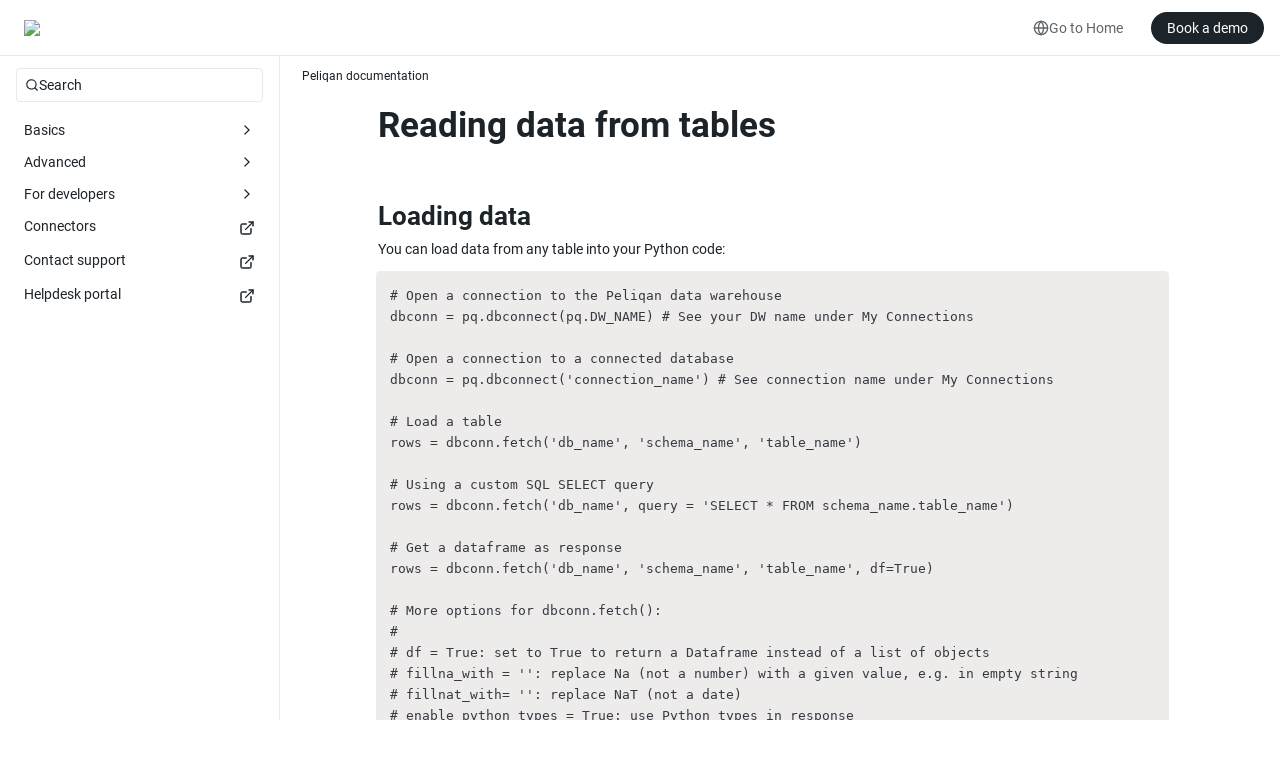

--- FILE ---
content_type: text/html; charset=utf-8
request_url: https://help.peliqan.io/low-code-python-data-apps/reading-data-from-tables
body_size: 32826
content:
<!DOCTYPE html><html lang="en" dir="ltr" class="theme-light"><head><meta charSet="utf-8"/><link rel="preconnect" href="/" crossorigin=""/><meta name="viewport" content="width=device-width, initial-scale=1"/><link rel="preload" href="https://assets-v2.super.so/global/fonts/Roboto/roboto-v30-latin-ext_latin_cyrillic-ext_cyrillic-regular.woff2" as="font" crossorigin="anonymous" type="font/woff2"/><link rel="preload" href="https://assets-v2.super.so/global/fonts/Roboto/roboto-v30-latin-ext_latin_cyrillic-ext_cyrillic-500.woff2" as="font" crossorigin="anonymous" type="font/woff2"/><link rel="preload" href="https://assets-v2.super.so/global/fonts/Roboto/roboto-v30-latin-ext_latin_cyrillic-ext_cyrillic-700.woff2" as="font" crossorigin="anonymous" type="font/woff2"/><link rel="preload" as="image" imageSrcSet="/_next/image?url=https%3A%2F%2Fassets.super.so%2F35b4fd12-9269-4553-8b56-b54daf78bd41%2Fuploads%2Flogo%2Ffff14787-d4ea-4988-a960-118000211501.png&amp;w=96&amp;q=75 1x, /_next/image?url=https%3A%2F%2Fassets.super.so%2F35b4fd12-9269-4553-8b56-b54daf78bd41%2Fuploads%2Flogo%2Ffff14787-d4ea-4988-a960-118000211501.png&amp;w=256&amp;q=75 2x"/><link rel="stylesheet" href="/_next/static/chunks/4057cc9dbcc744c0.css" data-precedence="next"/><link rel="preload" as="script" fetchPriority="low" href="/_next/static/chunks/ef7e1780489ef47b.js"/><script src="/_next/static/chunks/329c0e9c2897197b.js" async=""></script><script src="/_next/static/chunks/48b9427da8073be4.js" async=""></script><script src="/_next/static/chunks/c08b8935044855cc.js" async=""></script><script src="/_next/static/chunks/turbopack-a797a9dcefb3af65.js" async=""></script><script src="/_next/static/chunks/d96012bcfc98706a.js" async=""></script><script src="/_next/static/chunks/963c71eec1d89c3f.js" async=""></script><script src="/_next/static/chunks/f051bbd12aec0cc1.js" async=""></script><script src="/_next/static/chunks/b24231bb47e0cb77.js" async=""></script><script src="/_next/static/chunks/838e5a4413f0a7c7.js" async=""></script><script src="/_next/static/chunks/d0383f817159b1cf.js" async=""></script><script src="/_next/static/chunks/777a1b6fe715cc3f.js" async=""></script><script src="/_next/static/chunks/7f22801e85c972ca.js" async=""></script><script src="/_next/static/chunks/1b70408e1ee0ede3.js" async=""></script><script src="/_next/static/chunks/88cb2af845023e29.js" async=""></script><script src="/_next/static/chunks/8d3945c9ea1274d1.js" async=""></script><script src="/_next/static/chunks/398f78cbac628ac1.js" async=""></script><link rel="preload" href="/styles/static.css" as="style"/><link rel="preload" href="/styles/notion.css" as="style"/><link rel="preload" href="/styles/super.css" as="style"/><link rel="preload" href="https://www.googletagmanager.com/gtag/js?id=G-R7BQ1BSR3W" as="script"/><link rel="preload" href="/_next/static/chunks/d2b3d01ef7b174de.js" as="script" fetchPriority="low"/><link rel="icon" href="https://assets.super.so/35b4fd12-9269-4553-8b56-b54daf78bd41/uploads/favicon/787f18c8-3cfb-40ac-b123-719945cd1900.png"/><link rel="preload" href="https://assets-v2.super.so/global/fonts/Roboto/roboto-v30-latin-ext_latin_cyrillic-ext_cyrillic-regular.woff2" crossorigin="anonymous" as="font" type="font/woff2"/><link rel="preload" href="https://assets-v2.super.so/global/fonts/Roboto/roboto-v30-latin-ext_latin_cyrillic-ext_cyrillic-500.woff2" crossorigin="anonymous" as="font" type="font/woff2"/><link rel="preload" href="https://assets-v2.super.so/global/fonts/Roboto/roboto-v30-latin-ext_latin_cyrillic-ext_cyrillic-700.woff2" crossorigin="anonymous" as="font" type="font/woff2"/><title>Reading data from tables</title><meta name="description" content="You can load data from any table into your Python code:"/><meta name="generator" content="Super"/><meta name="robots" content="index, follow"/><meta property="og:title" content="Reading data from tables"/><meta property="og:description" content="You can load data from any table into your Python code:"/><meta property="og:url" content="https://help.peliqan.io/low-code-python-data-apps/reading-data-from-tables"/><meta property="og:site_name" content="Reading data from tables"/><meta property="og:locale" content="en-US"/><meta property="og:type" content="website"/><meta name="twitter:card" content="summary_large_image"/><meta name="twitter:title" content="Reading data from tables"/><meta name="twitter:description" content="You can load data from any table into your Python code:"/><script>
    const html = document.getElementsByTagName("html")[0];
    try {
      const colorPreference = localStorage
        ? localStorage.getItem("color-preference")
        : null;

      if (true) {
        html.classList.remove("theme-light");
      }
      
      if (false && colorPreference && html) {
        html.classList.add("theme-" + colorPreference);
      } else {
        html.classList.add("theme-light");
      }
    } catch (e) {
      console.log('ERROR themeEffect', e)
      html.classList.add("theme-light");
    }
</script><style>
      @font-face {
        font-family: "Roboto";
        font-style: normal;
        font-weight: 400;
        src: url("https://assets-v2.super.so/global/fonts/Roboto/roboto-v30-latin-ext_latin_cyrillic-ext_cyrillic-regular.eot"); /* IE9 Compat Modes */
        
          src: local(""),
            url("https://assets-v2.super.so/global/fonts/Roboto/roboto-v30-latin-ext_latin_cyrillic-ext_cyrillic-regular.eot?#iefix")
            format("embedded-opentype"),
            /* IE6-IE8 */
            url("https://assets-v2.super.so/global/fonts/Roboto/roboto-v30-latin-ext_latin_cyrillic-ext_cyrillic-regular.woff2")
            format("woff2"),
            /* Super Modern Browsers */
            url("https://assets-v2.super.so/global/fonts/Roboto/roboto-v30-latin-ext_latin_cyrillic-ext_cyrillic-regular.woff")
            format("woff"),
            /* Modern Browsers */
            url("https://assets-v2.super.so/global/fonts/Roboto/roboto-v30-latin-ext_latin_cyrillic-ext_cyrillic-regular.ttf")
            format("truetype"),
            /* Safari, Android, iOS */
            url("https://assets-v2.super.so/global/fonts/Roboto/roboto-v30-latin-ext_latin_cyrillic-ext_cyrillic-regular.svg#Roboto")
            format("svg"); /* Legacy iOS */
        
      }
    
      @font-face {
        font-family: "Roboto";
        font-style: normal;
        font-weight: 500;
        src: url("https://assets-v2.super.so/global/fonts/Roboto/roboto-v30-latin-ext_latin_cyrillic-ext_cyrillic-500.eot"); /* IE9 Compat Modes */
        
          src: local(""),
            url("https://assets-v2.super.so/global/fonts/Roboto/roboto-v30-latin-ext_latin_cyrillic-ext_cyrillic-500.eot?#iefix")
            format("embedded-opentype"),
            /* IE6-IE8 */
            url("https://assets-v2.super.so/global/fonts/Roboto/roboto-v30-latin-ext_latin_cyrillic-ext_cyrillic-500.woff2")
            format("woff2"),
            /* Super Modern Browsers */
            url("https://assets-v2.super.so/global/fonts/Roboto/roboto-v30-latin-ext_latin_cyrillic-ext_cyrillic-500.woff")
            format("woff"),
            /* Modern Browsers */
            url("https://assets-v2.super.so/global/fonts/Roboto/roboto-v30-latin-ext_latin_cyrillic-ext_cyrillic-500.ttf")
            format("truetype"),
            /* Safari, Android, iOS */
            url("https://assets-v2.super.so/global/fonts/Roboto/roboto-v30-latin-ext_latin_cyrillic-ext_cyrillic-500.svg#Roboto")
            format("svg"); /* Legacy iOS */
        
      }
    
      @font-face {
        font-family: "Roboto";
        font-style: normal;
        font-weight: 700;
        src: url("https://assets-v2.super.so/global/fonts/Roboto/roboto-v30-latin-ext_latin_cyrillic-ext_cyrillic-700.eot"); /* IE9 Compat Modes */
        
          src: local(""),
            url("https://assets-v2.super.so/global/fonts/Roboto/roboto-v30-latin-ext_latin_cyrillic-ext_cyrillic-700.eot?#iefix")
            format("embedded-opentype"),
            /* IE6-IE8 */
            url("https://assets-v2.super.so/global/fonts/Roboto/roboto-v30-latin-ext_latin_cyrillic-ext_cyrillic-700.woff2")
            format("woff2"),
            /* Super Modern Browsers */
            url("https://assets-v2.super.so/global/fonts/Roboto/roboto-v30-latin-ext_latin_cyrillic-ext_cyrillic-700.woff")
            format("woff"),
            /* Modern Browsers */
            url("https://assets-v2.super.so/global/fonts/Roboto/roboto-v30-latin-ext_latin_cyrillic-ext_cyrillic-700.ttf")
            format("truetype"),
            /* Safari, Android, iOS */
            url("https://assets-v2.super.so/global/fonts/Roboto/roboto-v30-latin-ext_latin_cyrillic-ext_cyrillic-700.svg#Roboto")
            format("svg"); /* Legacy iOS */
        
      }
    </style><link rel="stylesheet" href="/styles/static.css"/><link rel="stylesheet" href="/styles/notion.css"/><link rel="stylesheet" href="/styles/super.css"/><script src="/_next/static/chunks/a6dad97d9634a72d.js" noModule=""></script></head><body><div hidden=""><!--$--><!--/$--></div><div class="super-root">
<div class="lightbox-wrapper">
	<div class="close-lightbox">×</div>
	<div class="prev-lightbox">‹</div>
	<div class="next-lightbox">›</div>
	<img class="lightbox-image"/>
</div>

<!-- -->
<nav aria-label="Main" data-orientation="horizontal" dir="ltr" class="super-navbar simple bottom-border" style="position:sticky;box-shadow:var(--navbar-shadow);-webkit-box-shadow:var(--navbar-shadow)"><div class="super-navbar__content"><!--$!--><template data-dgst="BAILOUT_TO_CLIENT_SIDE_RENDERING"></template><span class="notion-link super-navbar__logo"><div class="super-navbar__logo-image"><span data-full-size="https://assets.super.so/35b4fd12-9269-4553-8b56-b54daf78bd41/uploads/logo/fff14787-d4ea-4988-a960-118000211501.png" data-lightbox-src="https://assets.super.so/35b4fd12-9269-4553-8b56-b54daf78bd41/uploads/logo/fff14787-d4ea-4988-a960-118000211501.png" style="display:contents"><img alt="Logo" width="85" height="40" decoding="async" data-nimg="1" style="color:transparent;object-fit:contain;object-position:left" srcSet="/_next/image?url=https%3A%2F%2Fassets.super.so%2F35b4fd12-9269-4553-8b56-b54daf78bd41%2Fuploads%2Flogo%2Ffff14787-d4ea-4988-a960-118000211501.png&amp;w=96&amp;q=75 1x, /_next/image?url=https%3A%2F%2Fassets.super.so%2F35b4fd12-9269-4553-8b56-b54daf78bd41%2Fuploads%2Flogo%2Ffff14787-d4ea-4988-a960-118000211501.png&amp;w=256&amp;q=75 2x" src="/_next/image?url=https%3A%2F%2Fassets.super.so%2F35b4fd12-9269-4553-8b56-b54daf78bd41%2Fuploads%2Flogo%2Ffff14787-d4ea-4988-a960-118000211501.png&amp;w=256&amp;q=75"/></span></div></span><!--/$--><div style="position:relative"><ul data-orientation="horizontal" class="super-navbar__item-list" dir="ltr"><li><!--$!--><template data-dgst="BAILOUT_TO_CLIENT_SIDE_RENDERING"></template><span class="notion-link super-navbar__item"><!--$--><svg xmlns="http://www.w3.org/2000/svg" width="16" height="16" viewBox="0 0 24 24" fill="none" stroke="currentColor" stroke-width="2" stroke-linecap="round" stroke-linejoin="round" class="lucide lucide-globe " type="Globe"><circle cx="12" cy="12" r="10"></circle><path d="M12 2a14.5 14.5 0 0 0 0 20 14.5 14.5 0 0 0 0-20"></path><path d="M2 12h20"></path></svg><!--/$-->Go to Home</span><!--/$--></li></ul></div><div class="super-navbar__actions"><!--$!--><template data-dgst="BAILOUT_TO_CLIENT_SIDE_RENDERING"></template><span class="notion-link"><div class="super-navbar__cta">Book a demo</div></span><!--/$--><div class="super-navbar__button super-navbar__search sidebar-search"><!--$--><svg xmlns="http://www.w3.org/2000/svg" width="20" height="20" viewBox="0 0 24 24" fill="none" stroke="currentColor" stroke-width="2" stroke-linecap="round" stroke-linejoin="round" class="lucide lucide-search " type="Search"><circle cx="11" cy="11" r="8"></circle><path d="m21 21-4.3-4.3"></path></svg><!--/$--></div><div class="super-navbar__button super-navbar__menu-open"><!--$--><svg xmlns="http://www.w3.org/2000/svg" width="20" height="20" viewBox="0 0 24 24" fill="none" stroke="currentColor" stroke-width="2" stroke-linecap="round" stroke-linejoin="round" class="lucide lucide-menu " type="Menu"><line x1="4" x2="20" y1="12" y2="12"></line><line x1="4" x2="20" y1="6" y2="6"></line><line x1="4" x2="20" y1="18" y2="18"></line></svg><!--/$--></div></div></div><div class="super-navbar__viewport-wrapper"></div></nav><div class="super-content-wrapper has-sidebar"><div class="super-sidebar" style="min-height:calc(100vh - var(--navbar-height));max-height:calc(100vh - var(--navbar-height));top:var(--navbar-height)"><div class="super-sidebar__content"><div class="super-sidebar__heading"><div class="super-search-input"><!--$--><svg xmlns="http://www.w3.org/2000/svg" width="14" height="14" viewBox="0 0 24 24" fill="none" stroke="currentColor" stroke-width="2" stroke-linecap="round" stroke-linejoin="round" class="lucide lucide-search " type="Search"><circle cx="11" cy="11" r="8"></circle><path d="m21 21-4.3-4.3"></path></svg><!--/$--><p>Search</p></div></div><div dir="ltr" class="super-navigation-menu__items-wrapper" style="position:relative;--radix-scroll-area-corner-width:0px;--radix-scroll-area-corner-height:0px"><style>[data-radix-scroll-area-viewport]{scrollbar-width:none;-ms-overflow-style:none;-webkit-overflow-scrolling:touch;}[data-radix-scroll-area-viewport]::-webkit-scrollbar{display:none}</style><div data-radix-scroll-area-viewport="" class="super-navigation-menu__items-viewport" style="overflow-x:hidden;overflow-y:hidden"><div style="min-width:100%;display:table"><div class="super-navigation-menu__items"><div data-state="closed" class="super-navigation-menu__list closed"><div class="super-navigation-menu__list-header" type="button" aria-controls="radix-_R_36d5j9fivb_" aria-expanded="false" data-state="closed"><div class="super-navigation-menu__item-content"><p class="super-navigation-menu__item-title">Basics</p></div><!--$--><svg xmlns="http://www.w3.org/2000/svg" width="16" height="16" viewBox="0 0 24 24" fill="none" stroke="currentColor" stroke-width="2" stroke-linecap="round" stroke-linejoin="round" class="lucide lucide-chevron-down super-navigation-menu__chevron" type="ChevronDown"><path d="m6 9 6 6 6-6"></path></svg><!--/$--></div></div><div data-state="closed" class="super-navigation-menu__list closed"><div class="super-navigation-menu__list-header" type="button" aria-controls="radix-_R_56d5j9fivb_" aria-expanded="false" data-state="closed"><div class="super-navigation-menu__item-content"><p class="super-navigation-menu__item-title">Advanced</p></div><!--$--><svg xmlns="http://www.w3.org/2000/svg" width="16" height="16" viewBox="0 0 24 24" fill="none" stroke="currentColor" stroke-width="2" stroke-linecap="round" stroke-linejoin="round" class="lucide lucide-chevron-down super-navigation-menu__chevron" type="ChevronDown"><path d="m6 9 6 6 6-6"></path></svg><!--/$--></div></div><div data-state="closed" class="super-navigation-menu__list closed"><div class="super-navigation-menu__list-header" type="button" aria-controls="radix-_R_76d5j9fivb_" aria-expanded="false" data-state="closed"><div class="super-navigation-menu__item-content"><p class="super-navigation-menu__item-title">For developers</p></div><!--$--><svg xmlns="http://www.w3.org/2000/svg" width="16" height="16" viewBox="0 0 24 24" fill="none" stroke="currentColor" stroke-width="2" stroke-linecap="round" stroke-linejoin="round" class="lucide lucide-chevron-down super-navigation-menu__chevron" type="ChevronDown"><path d="m6 9 6 6 6-6"></path></svg><!--/$--></div></div><!--$!--><template data-dgst="BAILOUT_TO_CLIENT_SIDE_RENDERING"></template><span class="notion-link super-navigation-menu__item"><div class="super-navigation-menu__item-content"><p class="super-navigation-menu__item-title">Connectors</p></div><!--$--><svg xmlns="http://www.w3.org/2000/svg" width="16" height="16" viewBox="0 0 24 24" fill="none" stroke="currentColor" stroke-width="2" stroke-linecap="round" stroke-linejoin="round" class="lucide lucide-external-link " type="ExternalLink"><path d="M18 13v6a2 2 0 0 1-2 2H5a2 2 0 0 1-2-2V8a2 2 0 0 1 2-2h6"></path><polyline points="15 3 21 3 21 9"></polyline><line x1="10" x2="21" y1="14" y2="3"></line></svg><!--/$--></span><!--/$--><!--$!--><template data-dgst="BAILOUT_TO_CLIENT_SIDE_RENDERING"></template><span class="notion-link super-navigation-menu__item"><div class="super-navigation-menu__item-content"><p class="super-navigation-menu__item-title">Contact support</p></div><!--$--><svg xmlns="http://www.w3.org/2000/svg" width="16" height="16" viewBox="0 0 24 24" fill="none" stroke="currentColor" stroke-width="2" stroke-linecap="round" stroke-linejoin="round" class="lucide lucide-external-link " type="ExternalLink"><path d="M18 13v6a2 2 0 0 1-2 2H5a2 2 0 0 1-2-2V8a2 2 0 0 1 2-2h6"></path><polyline points="15 3 21 3 21 9"></polyline><line x1="10" x2="21" y1="14" y2="3"></line></svg><!--/$--></span><!--/$--><!--$!--><template data-dgst="BAILOUT_TO_CLIENT_SIDE_RENDERING"></template><span class="notion-link super-navigation-menu__item"><div class="super-navigation-menu__item-content"><p class="super-navigation-menu__item-title">Helpdesk portal</p></div><!--$--><svg xmlns="http://www.w3.org/2000/svg" width="16" height="16" viewBox="0 0 24 24" fill="none" stroke="currentColor" stroke-width="2" stroke-linecap="round" stroke-linejoin="round" class="lucide lucide-external-link " type="ExternalLink"><path d="M18 13v6a2 2 0 0 1-2 2H5a2 2 0 0 1-2-2V8a2 2 0 0 1 2-2h6"></path><polyline points="15 3 21 3 21 9"></polyline><line x1="10" x2="21" y1="14" y2="3"></line></svg><!--/$--></span><!--/$--></div></div></div></div></div></div><main id="page-low-code-python-data-apps-reading-data-from-tables" class="super-content page__low-code-python-data-apps-reading-data-from-tables parent-page__low-code-python-data-apps"><div class="super-navbar__breadcrumbs" style="position:sticky"><div class="notion-breadcrumb"><a id="block-52f91ae8f3364157a7a7fe063c9f694d" href="/" class="notion-link notion-breadcrumb__item single" data-server-link="true" data-link-uri="/"><div class="notion-navbar__title notion-breadcrumb__title">Peliqan documentation</div></a></div></div><div class="notion-header page"><div class="notion-header__cover no-cover no-icon"></div><div class="notion-header__content max-width no-cover no-icon"><div class="notion-header__title-wrapper"><h1 class="notion-header__title">Reading data from tables</h1></div></div></div><article id="block-low-code-python-data-apps-reading-data-from-tables" class="notion-root max-width"><span class="notion-heading__anchor" id="57dca0e674ec425aac8699e5156227b8"></span><h1 id="block-57dca0e674ec425aac8699e5156227b8" class="notion-heading notion-semantic-string">Loading data</h1><p id="block-9cb5d13810cc412c9ae81ccec9424d61" class="notion-text notion-text__content notion-semantic-string">You can load data from any table into your Python code:</p><div id="block-c0961434fd6e417cab058a91e77aaf90" class="notion-code no-wrap"><button class="notion-code__copy-button"><svg class="notion-icon notion-icon__copy" viewBox="0 0 14 16"><path d="M2.404 15.322h5.701c1.26 0 1.887-.662 1.887-1.927V12.38h1.154c1.254 0 1.91-.662 1.91-1.928V5.555c0-.774-.158-1.266-.626-1.74L9.512.837C9.066.387 8.545.21 7.865.21H5.463c-1.254 0-1.91.662-1.91 1.928v1.084H2.404c-1.254 0-1.91.668-1.91 1.933v8.239c0 1.265.656 1.927 1.91 1.927zm7.588-6.62c0-.792-.1-1.161-.592-1.665L6.225 3.814c-.452-.462-.844-.58-1.5-.591V2.215c0-.533.28-.832.843-.832h2.38v2.883c0 .726.386 1.113 1.107 1.113h2.83v4.998c0 .539-.276.832-.844.832H9.992V8.701zm-.79-4.29c-.206 0-.288-.088-.288-.287V1.594l2.771 2.818H9.201zM2.503 14.15c-.563 0-.844-.293-.844-.832V5.232c0-.539.281-.837.85-.837h1.91v3.187c0 .85.416 1.26 1.26 1.26h3.14v4.476c0 .54-.28.832-.843.832H2.504zM5.79 7.816c-.24 0-.346-.105-.346-.345V4.547l3.223 3.27H5.791z"></path></svg>Copy</button><!--$?--><template id="B:0"></template><!--/$--><figcaption class="notion-caption notion-semantic-string"></figcaption></div><p id="block-4d73757569ff482d819b0f0326c634c6" class="notion-text notion-text__content notion-semantic-string">The response <code class="code">rows</code> is a list of objects, or when <code class="code">df=True</code> is used the response is a Pandas dataframe.</p><span class="notion-heading__anchor" id="0d9f537332cc40dcac1fc3c320ada213"></span><h1 id="block-0d9f537332cc40dcac1fc3c320ada213" class="notion-heading notion-semantic-string">Working with data</h1><div id="block-7a3b76d0ef4549ffbfc6514d10ec25b3" class="notion-code no-wrap"><button class="notion-code__copy-button"><svg class="notion-icon notion-icon__copy" viewBox="0 0 14 16"><path d="M2.404 15.322h5.701c1.26 0 1.887-.662 1.887-1.927V12.38h1.154c1.254 0 1.91-.662 1.91-1.928V5.555c0-.774-.158-1.266-.626-1.74L9.512.837C9.066.387 8.545.21 7.865.21H5.463c-1.254 0-1.91.662-1.91 1.928v1.084H2.404c-1.254 0-1.91.668-1.91 1.933v8.239c0 1.265.656 1.927 1.91 1.927zm7.588-6.62c0-.792-.1-1.161-.592-1.665L6.225 3.814c-.452-.462-.844-.58-1.5-.591V2.215c0-.533.28-.832.843-.832h2.38v2.883c0 .726.386 1.113 1.107 1.113h2.83v4.998c0 .539-.276.832-.844.832H9.992V8.701zm-.79-4.29c-.206 0-.288-.088-.288-.287V1.594l2.771 2.818H9.201zM2.503 14.15c-.563 0-.844-.293-.844-.832V5.232c0-.539.281-.837.85-.837h1.91v3.187c0 .85.416 1.26 1.26 1.26h3.14v4.476c0 .54-.28.832-.843.832H2.504zM5.79 7.816c-.24 0-.346-.105-.346-.345V4.547l3.223 3.27H5.791z"></path></svg>Copy</button><!--$?--><template id="B:1"></template><!--/$--><figcaption class="notion-caption notion-semantic-string"></figcaption></div><span class="notion-heading__anchor" id="17fc5c51239f4e908913db45387c356b"></span><h1 id="block-17fc5c51239f4e908913db45387c356b" class="notion-heading notion-semantic-string">Working with dataframes</h1><p id="block-7078339b2420484ab73d32d1d1119dce" class="notion-text notion-text__content notion-semantic-string">Here are basic examples of working with dataframes:</p><div id="block-5c5931a7ae994ca3b3ff4d7c49531fdd" class="notion-code no-wrap"><button class="notion-code__copy-button"><svg class="notion-icon notion-icon__copy" viewBox="0 0 14 16"><path d="M2.404 15.322h5.701c1.26 0 1.887-.662 1.887-1.927V12.38h1.154c1.254 0 1.91-.662 1.91-1.928V5.555c0-.774-.158-1.266-.626-1.74L9.512.837C9.066.387 8.545.21 7.865.21H5.463c-1.254 0-1.91.662-1.91 1.928v1.084H2.404c-1.254 0-1.91.668-1.91 1.933v8.239c0 1.265.656 1.927 1.91 1.927zm7.588-6.62c0-.792-.1-1.161-.592-1.665L6.225 3.814c-.452-.462-.844-.58-1.5-.591V2.215c0-.533.28-.832.843-.832h2.38v2.883c0 .726.386 1.113 1.107 1.113h2.83v4.998c0 .539-.276.832-.844.832H9.992V8.701zm-.79-4.29c-.206 0-.288-.088-.288-.287V1.594l2.771 2.818H9.201zM2.503 14.15c-.563 0-.844-.293-.844-.832V5.232c0-.539.281-.837.85-.837h1.91v3.187c0 .85.416 1.26 1.26 1.26h3.14v4.476c0 .54-.28.832-.843.832H2.504zM5.79 7.816c-.24 0-.346-.105-.346-.345V4.547l3.223 3.27H5.791z"></path></svg>Copy</button><!--$?--><template id="B:2"></template><!--/$--><figcaption class="notion-caption notion-semantic-string"></figcaption></div><span class="notion-heading__anchor" id="1371aa9b387980c4905dc4354b0bcb8a"></span><h1 id="block-1371aa9b387980c4905dc4354b0bcb8a" class="notion-heading notion-semantic-string">Writing SQL queries using code</h1><p id="block-1371aa9b387980d2b216c9c0448fdfdf" class="notion-text notion-text__content notion-semantic-string">You can use <code class="code">PyPika</code> to write SQL queries in code. Example:</p><div id="block-1371aa9b387980abb054dedc5e3029f8" class="notion-code no-wrap"><button class="notion-code__copy-button"><svg class="notion-icon notion-icon__copy" viewBox="0 0 14 16"><path d="M2.404 15.322h5.701c1.26 0 1.887-.662 1.887-1.927V12.38h1.154c1.254 0 1.91-.662 1.91-1.928V5.555c0-.774-.158-1.266-.626-1.74L9.512.837C9.066.387 8.545.21 7.865.21H5.463c-1.254 0-1.91.662-1.91 1.928v1.084H2.404c-1.254 0-1.91.668-1.91 1.933v8.239c0 1.265.656 1.927 1.91 1.927zm7.588-6.62c0-.792-.1-1.161-.592-1.665L6.225 3.814c-.452-.462-.844-.58-1.5-.591V2.215c0-.533.28-.832.843-.832h2.38v2.883c0 .726.386 1.113 1.107 1.113h2.83v4.998c0 .539-.276.832-.844.832H9.992V8.701zm-.79-4.29c-.206 0-.288-.088-.288-.287V1.594l2.771 2.818H9.201zM2.503 14.15c-.563 0-.844-.293-.844-.832V5.232c0-.539.281-.837.85-.837h1.91v3.187c0 .85.416 1.26 1.26 1.26h3.14v4.476c0 .54-.28.832-.843.832H2.504zM5.79 7.816c-.24 0-.346-.105-.346-.345V4.547l3.223 3.27H5.791z"></path></svg>Copy</button><!--$?--><template id="B:3"></template><!--/$--><figcaption class="notion-caption notion-semantic-string"></figcaption></div></article></main><style>
    html {
      font-size: 14px;
    }

    
  </style><!--$--><!--/$--></div></div><style>
  
    html.theme-light {
      /* Gray */
      --gray-h: 36;
      --gray-s: 2%;
      --gray-l: 46%;
      --color-gray: hsl(var(--gray-h), var(--gray-s), var(--gray-l));
      --color-text-gray: var(--color-gray);
      --color-bg-gray: hsl(
        var(--gray-h),
        var(--gray-s),
        90%
      );
      --color-bg-gray-light: var(--color-bg-gray);
      --color-pill-gray: hsl(
        calc(var(--gray-h) + 14),
        var(--gray-s),
        88%
      );
      --color-pill-text-gray: hsl(
        var(--gray-h),
        var(--gray-s),
        calc(var(--gray-l) - 28%)
      );
      --color-bg-form-btn-gray: #A7A39A;

      /* Brown */
      --brown-h: 19;
      --brown-s: 31%;
      --brown-l: 47%;
      --color-brown: hsl(var(--brown-h), var(--brown-s), var(--brown-l));
      --color-text-brown: var(--color-brown);
      --color-bg-brown: hsl(
        var(--brown-h),
        var(--brown-s),
        90%
      );
      --color-bg-brown-light: var(--color-bg-brown);
      --color-pill-brown: hsl(
        var(--brown-h),
        calc(var(--brown-s) + 10%),
        89%
      );
      --color-pill-text-brown: hsl(
        var(--brown-h),
        calc(var(--brown-s) + 10%),
        calc(var(--brown-l) - 28%)
      );
      --color-bg-form-btn-brown: #9A6851;

      /* Orange */
      --orange-h: 30;
      --orange-s: 87%;
      --orange-l: 45%;
      --color-orange: hsl(
        var(--orange-h),
        var(--orange-s),
        var(--orange-l)
      );
      --color-text-orange: var(--color-orange);
      --color-bg-orange: hsl(
        var(--orange-h),
        var(--orange-s),
        90%
      );
      --color-bg-orange-light: var(--color-bg-orange);
      --color-pill-orange: hsl(
        var(--orange-h),
        calc(var(--orange-s) - 6%),
        87%
      );
      --color-pill-text-orange: hsl(
        calc(var(--orange-h) - 5),
        calc(var(--orange-s) - 18%),
        calc(var(--orange-l) - 28%)
      );
      --color-bg-form-btn-orange: #D9730D;

      /* Yellow */
      --yellow-h: 38;
      --yellow-s: 62%;
      --yellow-l: 49%;
      --color-yellow: hsl(
        var(--yellow-h),
        var(--yellow-s),
        var(--yellow-l)
      );
      --color-text-yellow: var(--color-yellow);
      --color-bg-yellow: hsl(
        var(--yellow-h),
        calc(var(--yellow-s) + 90%),
        90%
      );
      --color-bg-yellow-light: var(--color-bg-yellow);
      --color-pill-yellow: hsl(
        calc(var(--yellow-h) + 3),
        calc(var(--yellow-s) + 24%),
        90%
      );
      --color-pill-text-yellow: hsl(
        calc(var(--yellow-h) - 11),
        calc(var(--yellow-s) - 22%),
        calc(var(--yellow-l) - 28%)
      );
      --color-bg-form-btn-yellow: #CA922F;

      /* Green */
      --green-h: 149;
      --green-s: 31%;
      --green-l: 39%;
      --color-green: hsl(var(--green-h), var(--green-s), var(--green-l));
      --color-text-green: var(--color-green);
      --color-bg-green: hsl(
        var(--green-h),
        var(--green-s),
        90%
      );
      --color-bg-green-light: var(--color-bg-green);
      --color-pill-green: hsl(
        calc(var(--green-h) - 28),
        calc(var(--green-s) + 3%),
        89%
      );
      --color-pill-text-green: hsl(
        calc(var(--green-h) - 2),
        var(--green-s),
        calc(var(--green-l) - 22%)
      );
      --color-bg-form-btn-green: #448361;

      /* Blue */
      --blue-h: 209;
      --blue-s: 87%;
      --blue-l: 20%;
      --color-blue: hsl(var(--blue-h), var(--blue-s), var(--blue-l));
      --color-text-blue: var(--color-blue);
      --color-bg-blue: hsl(
        var(--blue-h),
        var(--blue-s),
        70%
      );
      --color-bg-blue-light: var(--color-bg-blue);
      --color-pill-blue: hsl(
        var(--blue-h),
        calc(var(--blue-s) - 5%),
        62%
      );
      --color-pill-text-blue: hsl(
        calc(var(--blue-h) + 7),
        calc(var(--blue-s) - 6%),
        calc(var(--blue-l) - 22%)
      );
      --color-bg-form-btn-blue: #327DA9;

      /* Purple */
      --purple-h: 274;
      --purple-s: 32%;
      --purple-l: 54%;
      --color-purple: hsl(
        var(--purple-h),
        var(--purple-s),
        var(--purple-l)
      );
      --color-text-purple: var(--color-purple);
      --color-bg-purple: hsl(
        var(--purple-h),
        var(--purple-s),
        90%
      );
      --color-bg-purple-light: var(--color-bg-purple);
      --color-pill-purple: hsl(
        var(--purple-h),
        calc(var(--purple-s) + 5%),
        90%
      );
      --color-pill-text-purple: hsl(
        calc(var(--purple-h) + 1),
        calc(var(--purple-s) + 10%),
        calc(var(--purple-l) - 31%)
      );
      --color-bg-form-btn-purple: #8F64AF;

      /* Pink */
      --pink-h: 328;
      --pink-s: 48%;
      --pink-l: 53%;
      --color-pink: hsl(var(--pink-h), var(--pink-s), var(--pink-l));
      --color-text-pink: var(--color-pink);
      --color-bg-pink: hsl(
        var(--pink-h),
        var(--pink-s),
        90%
      );
      --color-bg-pink-light: var(--color-bg-pink);
      --color-pill-pink: hsl(
        var(--pink-h),
        var(--pink-s),
        90%
      );
      --color-pill-text-pink: hsl(
        calc(var(--pink-h) + 3),
        calc(var(--pink-s) - 14%),
        calc(var(--pink-l) - 31%)
      );
      --color-bg-form-btn-pink: #C24C8B;

      /* Red */
      --red-h: 2;
      --red-s: 62%;
      --red-l: 55%;
      --color-red: hsl(var(--red-h), var(--red-s), var(--red-l));
      --color-text-red: var(--color-red);
      --color-bg-red: hsl(
        var(--red-h),
        var(--red-s),
        90%
      );
      --color-bg-red-light: var(--color-bg-red);
      --color-pill-red: hsl(
        calc(var(--red-h) + 6),
        calc(var(--red-s) + 42%),
        90%
      );
      --color-pill-text-red: hsl(
        calc(var(--red-h) + 0),
        var(--red-s),
        calc(var(--red-l) - 32%)
      );
      --color-bg-form-btn-red: #D44E49;

      /*Default*/
      --default-h: 45;
      --default-s: 8%;
      --default-l: 20%;
      --color-default: hsl(
        var(--default-h),
        var(--default-s),
        var(--default-l)
      );
      --color-pill-default: hsl(
        var(--gray-h),
        var(--gray-s),
        90%
      );
      --color-pill-text-default: hsl(
        var(--gray-h),
        var(--gray-s),
        calc(var(--gray-l) - 28%)
      );
      --color-bg-form-btn-default: #55534E;

      /*Other*/
      --color-text-default: #1c2329;
      --color-text-default-light: #dfe0e1;
      --color-bg-default: #ffffff;
      --color-border-default: #E9E9E7;
      --color-border-dark: var(--color-border-default);
      --color-ui-hover-bg: #efefef;
      --color-card-bg: #ffffff;
      --color-card-bg-hover: #f9f9f8;
      --color-calendar-weekend-bg: #f7f6f3;
      --color-checkbox-bg: #e9e9e7;
      --color-code-bg: rgba(135,131,120,.15);

      /*Scrollbar*/
      --scrollbar-background-color: #FAFAFA;
      --scrollbar-thumb-color: #C1C1C1;
      --scrollbar-border-color: #E8E8E8;

      /*Navbar*/
      --navbar-text-color: #1c2329;
      --navbar-list-item-hover: rgba(130, 130, 130, 0.09);
      --navbar-background-color-hover: #f0f0f0;
      --navbar-background-color: #ffffff;
      --navbar-button-text-color: #ffffff;
      --navbar-button-background-color: #1c2329;
      --navbar-menu-background-color: var(--navbar-background-color);
      --navbar-text-color-dark: #d141a;

      /*Footer*/
      --footer-text-color: #1c2329;
      --footer-background-color: #ffffff;

      /*Sidebar*/
      --sidebar-text-color: #1c2329;
      --sidebar-cta-text-color: #1c2329;
      --sidebar-background-color: #ffffff;
      --sidebar-cta-background-color: #ffffff;
      --sidebar-border-color: #E9E9E7;
      --sidebar-background-color-hover: #f0f0f0;
      --sidebar-text-color-dark: #d141a;
      --sidebar-cta-background-color-hover: #f0f0f0;
    }

    
  /**
   * One Light theme for prism.js
   * Based on Atom's One Light theme: https://github.com/atom/atom/tree/master/packages/one-light-syntax
   */
  
  /**
   * One Light colours (accurate as of commit eb064bf on 19 Feb 2021)
   * From colors.less
   * --mono-1: hsl(230, 8%, 24%);
   * --mono-2: hsl(230, 6%, 44%);
   * --mono-3: hsl(230, 4%, 64%)
   * --hue-1: hsl(198, 99%, 37%);
   * --hue-2: hsl(221, 87%, 60%);
   * --hue-3: hsl(301, 63%, 40%);
   * --hue-4: hsl(119, 34%, 47%);
   * --hue-5: hsl(5, 74%, 59%);
   * --hue-5-2: hsl(344, 84%, 43%);
   * --hue-6: hsl(35, 99%, 36%);
   * --hue-6-2: hsl(35, 99%, 40%);
   * --syntax-fg: hsl(230, 8%, 24%);
   * --syntax-bg: hsl(230, 1%, 98%);
   * --syntax-gutter: hsl(230, 1%, 62%);
   * --syntax-guide: hsla(230, 8%, 24%, 0.2);
   * --syntax-accent: hsl(230, 100%, 66%);
   * From syntax-variables.less
   * --syntax-selection-color: hsl(230, 1%, 90%);
   * --syntax-gutter-background-color-selected: hsl(230, 1%, 90%);
   * --syntax-cursor-line: hsla(230, 8%, 24%, 0.05);
   */
  
  html.theme-light code[class*="language-"],
  html.theme-light pre[class*="language-"] {
    color: hsl(230, 8%, 24%);
    font-family: "Fira Code", "Fira Mono", Menlo, Consolas, "DejaVu Sans Mono", monospace;
    direction: ltr;
    text-align: left;
    white-space: pre;
    word-spacing: normal;
    word-break: normal;
    line-height: 1.5;
    -moz-tab-size: 2;
    -o-tab-size: 2;
    tab-size: 2;
    -webkit-hyphens: none;
    -moz-hyphens: none;
    -ms-hyphens: none;
    hyphens: none;
  }
  
  /* Selection */
  html.theme-light code[class*="language-"]::-moz-selection,
  html.theme-light code[class*="language-"] *::-moz-selection,
  html.theme-light pre[class*="language-"] *::-moz-selection {
    background: hsl(230, 1%, 90%);
    color: inherit;
  }
  
  html.theme-light code[class*="language-"]::selection,
  html.theme-light code[class*="language-"] *::selection,
  html.theme-light pre[class*="language-"] *::selection {
    background: hsl(230, 1%, 90%);
    color: inherit;
  }
  
  /* Code blocks */
  html.theme-light pre[class*="language-"] {
    padding: 1em;
    margin: 0.5em 0;
    overflow: auto;
    border-radius: 0.3em;
  }
  
  /* Inline code */
  html.theme-light :not(pre) > code[class*="language-"] {
    padding: 0.2em 0.3em;
    border-radius: 0.3em;
    white-space: normal;
  }
  
  html.theme-light .token.comment,
  html.theme-light .token.prolog,
  html.theme-light .token.cdata {
    color: hsl(230, 4%, 64%);
  }
  
  html.theme-light .token.doctype,
  html.theme-light .token.punctuation,
  html.theme-light .token.entity {
    color: hsl(230, 8%, 24%);
  }
  
  html.theme-light .token.attr-name,
  html.theme-light .token.class-name,
  html.theme-light .token.boolean,
  html.theme-light .token.constant,
  html.theme-light .token.number,
  html.theme-light .token.atrule {
    color: hsl(35, 99%, 36%);
  }
  
  html.theme-light .token.keyword {
    color: hsl(301, 63%, 40%);
  }
  
  html.theme-light .token.property,
  html.theme-light .token.tag,
  html.theme-light .token.symbol,
  html.theme-light .token.deleted,
  html.theme-light .token.important {
    color: hsl(5, 74%, 59%);
  }
  
  html.theme-light .token.selector,
  html.theme-light .token.string,
  html.theme-light .token.char,
  html.theme-light .token.builtin,
  html.theme-light .token.inserted,
  html.theme-light .token.regex,
  html.theme-light .token.attr-value,
  html.theme-light .token.attr-value > .token.punctuation {
    color: hsl(119, 34%, 47%);
  }
  
  html.theme-light .token.variable,
  html.theme-light .token.operator,
  html.theme-light .token.function {
    color: hsl(221, 87%, 60%);
  }
  
  html.theme-light .token.url {
    color: hsl(198, 99%, 37%);
  }
  
  /* HTML overrides */
  html.theme-light .token.attr-value > .token.punctuation.attr-equals,
  html.theme-light .token.special-attr > .token.attr-value > .token.value.css {
    color: hsl(230, 8%, 24%);
  }
  
  /* CSS overrides */
  html.theme-light .language-css .token.selector {
    color: hsl(5, 74%, 59%);
  }
  
  html.theme-light .language-css .token.property {
    color: hsl(230, 8%, 24%);
  }
  
  html.theme-light .language-css .token.function,
  html.theme-light .language-css .token.url > .token.function {
    color: hsl(198, 99%, 37%);
  }
  
  html.theme-light .language-css .token.url > .token.string.url {
    color: hsl(119, 34%, 47%);
  }
  
  html.theme-light .language-css .token.important,
  html.theme-light .language-css .token.atrule .token.rule {
    color: hsl(301, 63%, 40%);
  }
  
  /* JS overrides */
  html.theme-light .language-javascript .token.operator {
    color: hsl(301, 63%, 40%);
  }
  
  html.theme-light .language-javascript .token.template-string > .token.interpolation > .token.interpolation-punctuation.punctuation {
    color: hsl(344, 84%, 43%);
  }
  
  /* JSON overrides */
  html.theme-light .language-json .token.operator {
    color: hsl(230, 8%, 24%);
  }
  
  html.theme-light .language-json .token.null.keyword {
    color: hsl(35, 99%, 36%);
  }
  
  /* MD overrides */
  html.theme-light .language-markdown .token.url,
  html.theme-light .language-markdown .token.url > .token.operator,
  html.theme-light .language-markdown .token.url-reference.url > .token.string {
    color: hsl(230, 8%, 24%);
  }
  
  html.theme-light .language-markdown .token.url > .token.content {
    color: hsl(221, 87%, 60%);
  }
  
  html.theme-light .language-markdown .token.url > .token.url,
  html.theme-light .language-markdown .token.url-reference.url {
    color: hsl(198, 99%, 37%);
  }
  
  html.theme-light .language-markdown .token.blockquote.punctuation,
  html.theme-light .language-markdown .token.hr.punctuation {
    color: hsl(230, 4%, 64%);
    font-style: italic;
  }
  
  html.theme-light .language-markdown .token.code-snippet {
    color: hsl(119, 34%, 47%);
  }
  
  html.theme-light .language-markdown .token.bold .token.content {
    color: hsl(35, 99%, 36%);
  }
  
  html.theme-light .language-markdown .token.italic .token.content {
    color: hsl(301, 63%, 40%);
  }
  
  html.theme-light .language-markdown .token.strike .token.content,
  html.theme-light .language-markdown .token.strike .token.punctuation,
  html.theme-light .language-markdown .token.list.punctuation,
  html.theme-light .language-markdown .token.title.important > .token.punctuation {
    color: hsl(5, 74%, 59%);
  }
  
  /* General */
  html.theme-light .token.bold {
    font-weight: bold;
  }
  
  html.theme-light .token.comment,
  html.theme-light .token.italic {
    font-style: italic;
  }
  
  html.theme-light .token.entity {
    cursor: help;
  }
  
  html.theme-light .token.namespace {
    opacity: 0.8;
  }
  
  /* Plugin overrides */
  /* Selectors should have higher specificity than those in the plugins' default stylesheets */
  
  /* Show Invisibles plugin overrides */
  html.theme-light .token.token.tab:not(:empty):before,
  html.theme-light .token.token.cr:before,
  html.theme-light .token.token.lf:before,
  html.theme-light .token.token.space:before {
    color: hsla(230, 8%, 24%, 0.2);
  }
  
  /* Toolbar plugin overrides */
  /* Space out all buttons and move them away from the right edge of the code block */
  html.theme-light div.code-toolbar > .toolbar.toolbar > .toolbar-item {
    margin-right: 0.4em;
  }
  
  /* Styling the buttons */
  html.theme-light div.code-toolbar > .toolbar.toolbar > .toolbar-item > button,
  html.theme-light div.code-toolbar > .toolbar.toolbar > .toolbar-item > a,
  html.theme-light div.code-toolbar > .toolbar.toolbar > .toolbar-item > span {
    background: hsl(230, 1%, 90%);
    color: hsl(230, 6%, 44%);
    padding: 0.1em 0.4em;
    border-radius: 0.3em;
  }
  
  html.theme-light div.code-toolbar > .toolbar.toolbar > .toolbar-item > button:hover,
  html.theme-light div.code-toolbar > .toolbar.toolbar > .toolbar-item > button:focus,
  html.theme-light div.code-toolbar > .toolbar.toolbar > .toolbar-item > a:hover,
  html.theme-light div.code-toolbar > .toolbar.toolbar > .toolbar-item > a:focus,
  html.theme-light div.code-toolbar > .toolbar.toolbar > .toolbar-item > span:hover,
  html.theme-light div.code-toolbar > .toolbar.toolbar > .toolbar-item > span:focus {
    background: hsl(230, 1%, 78%); /* custom: darken(--syntax-bg, 20%) */
    color: hsl(230, 8%, 24%);
  }
  
  /* Line Highlight plugin overrides */
  /* The highlighted line itself */
  html.theme-light .line-highlight.line-highlight {
    background: hsla(230, 8%, 24%, 0.05);
  }
  
  /* Default line numbers in Line Highlight plugin */
  html.theme-light .line-highlight.line-highlight:before,
  html.theme-light .line-highlight.line-highlight[data-end]:after {
    background: hsl(230, 1%, 90%);
    color: hsl(230, 8%, 24%);
    padding: 0.1em 0.6em;
    border-radius: 0.3em;
    box-shadow: 0 2px 0 0 rgba(0, 0, 0, 0.2); /* same as Toolbar plugin default */
  }
  
  /* Hovering over a linkable line number (in the gutter area) */
  /* Requires Line Numbers plugin as well */
  html.theme-light pre[id].linkable-line-numbers.linkable-line-numbers span.line-numbers-rows > span:hover:before {
    background-color: hsla(230, 8%, 24%, 0.05);
  }
  
  /* Line Numbers and Command Line plugins overrides */
  /* Line separating gutter from coding area */
  html.theme-light .line-numbers.line-numbers .line-numbers-rows,
  html.theme-light .command-line .command-line-prompt {
    border-right-color: hsla(230, 8%, 24%, 0.2);
  }
  
  /* Stuff in the gutter */
  html.theme-light .line-numbers .line-numbers-rows > span:before,
  html.theme-light .command-line .command-line-prompt > span:before {
    color: hsl(230, 1%, 62%);
  }
  
  /* Match Braces plugin overrides */
  /* Note: Outline colour is inherited from the braces */
  html.theme-light .rainbow-braces .token.token.punctuation.brace-level-1,
  html.theme-light .rainbow-braces .token.token.punctuation.brace-level-5,
  html.theme-light .rainbow-braces .token.token.punctuation.brace-level-9 {
    color: hsl(5, 74%, 59%);
  }
  
  html.theme-light .rainbow-braces .token.token.punctuation.brace-level-2,
  html.theme-light .rainbow-braces .token.token.punctuation.brace-level-6,
  html.theme-light .rainbow-braces .token.token.punctuation.brace-level-10 {
    color: hsl(119, 34%, 47%);
  }
  
  html.theme-light .rainbow-braces .token.token.punctuation.brace-level-3,
  html.theme-light .rainbow-braces .token.token.punctuation.brace-level-7,
  html.theme-light .rainbow-braces .token.token.punctuation.brace-level-11 {
    color: hsl(221, 87%, 60%);
  }
  
  html.theme-light .rainbow-braces .token.token.punctuation.brace-level-4,
  html.theme-light .rainbow-braces .token.token.punctuation.brace-level-8,
  html.theme-light .rainbow-braces .token.token.punctuation.brace-level-12 {
    color: hsl(301, 63%, 40%);
  }
  
  /* Diff Highlight plugin overrides */
  /* Taken from https://github.com/atom/github/blob/master/styles/variables.less */
  html.theme-light pre.diff-highlight > code .token.token.deleted:not(.prefix),
  html.theme-light pre > code.diff-highlight .token.token.deleted:not(.prefix) {
    background-color: hsla(353, 100%, 66%, 0.15);
  }
  
  html.theme-light pre.diff-highlight > code .token.token.deleted:not(.prefix)::-moz-selection,
  html.theme-light pre.diff-highlight > code .token.token.deleted:not(.prefix) *::-moz-selection,
  html.theme-light pre > code.diff-highlight .token.token.deleted:not(.prefix)::-moz-selection,
  html.theme-light pre > code.diff-highlight .token.token.deleted:not(.prefix) *::-moz-selection {
    background-color: hsla(353, 95%, 66%, 0.25);
  }
  
  html.theme-light pre.diff-highlight > code .token.token.deleted:not(.prefix)::selection,
  html.theme-light pre.diff-highlight > code .token.token.deleted:not(.prefix) *::selection,
  html.theme-light pre > code.diff-highlight .token.token.deleted:not(.prefix)::selection,
  html.theme-light pre > code.diff-highlight .token.token.deleted:not(.prefix) *::selection {
    background-color: hsla(353, 95%, 66%, 0.25);
  }
  
  html.theme-light pre.diff-highlight > code .token.token.inserted:not(.prefix),
  html.theme-light pre > code.diff-highlight .token.token.inserted:not(.prefix) {
    background-color: hsla(137, 100%, 55%, 0.15);
  }
  
  html.theme-light pre.diff-highlight > code .token.token.inserted:not(.prefix)::-moz-selection,
  html.theme-light pre.diff-highlight > code .token.token.inserted:not(.prefix) *::-moz-selection,
  html.theme-light pre > code.diff-highlight .token.token.inserted:not(.prefix)::-moz-selection,
  html.theme-light pre > code.diff-highlight .token.token.inserted:not(.prefix) *::-moz-selection {
    background-color: hsla(135, 73%, 55%, 0.25);
  }
  
  html.theme-light pre.diff-highlight > code .token.token.inserted:not(.prefix)::selection,
  html.theme-light pre.diff-highlight > code .token.token.inserted:not(.prefix) *::selection,
  html.theme-light pre > code.diff-highlight .token.token.inserted:not(.prefix)::selection,
  html.theme-light pre > code.diff-highlight .token.token.inserted:not(.prefix) *::selection {
    background-color: hsla(135, 73%, 55%, 0.25);
  }
  
  /* Previewers plugin overrides */
  /* Based on https://github.com/atom-community/atom-ide-datatip/blob/master/styles/atom-ide-datatips.less and https://github.com/atom/atom/blob/master/packages/one-light-ui */
  /* Border around popup */
  html.theme-light .prism-previewer.prism-previewer:before,
  html.theme-light .prism-previewer-gradient.prism-previewer-gradient div {
    border-color: hsl(0, 0, 95%);
  }
  
  /* Angle and time should remain as circles and are hence not included */
  html.theme-light .prism-previewer-color.prism-previewer-color:before,
  html.theme-light .prism-previewer-gradient.prism-previewer-gradient div,
  html.theme-light .prism-previewer-easing.prism-previewer-easing:before {
    border-radius: 0.3em;
  }
  
  /* Triangles pointing to the code */
  html.theme-light .prism-previewer.prism-previewer:after {
    border-top-color: hsl(0, 0, 95%);
  }
  
  html.theme-light .prism-previewer-flipped.prism-previewer-flipped.after {
    border-bottom-color: hsl(0, 0, 95%);
  }
  
  /* Background colour within the popup */
  html.theme-light .prism-previewer-angle.prism-previewer-angle:before,
  html.theme-light .prism-previewer-time.prism-previewer-time:before,
  html.theme-light .prism-previewer-easing.prism-previewer-easing {
    background: hsl(0, 0%, 100%);
  }
  
  /* For angle, this is the positive area (eg. 90deg will display one quadrant in this colour) */
  /* For time, this is the alternate colour */
  html.theme-light .prism-previewer-angle.prism-previewer-angle circle,
  html.theme-light .prism-previewer-time.prism-previewer-time circle {
    stroke: hsl(230, 8%, 24%);
    stroke-opacity: 1;
  }
  
  /* Stroke colours of the handle, direction point, and vector itself */
  html.theme-light .prism-previewer-easing.prism-previewer-easing circle,
  html.theme-light .prism-previewer-easing.prism-previewer-easing path,
  html.theme-light .prism-previewer-easing.prism-previewer-easing line {
    stroke: hsl(230, 8%, 24%);
  }
  
  /* Fill colour of the handle */
  html.theme-light .prism-previewer-easing.prism-previewer-easing circle {
    fill: transparent;
  }
  
  
  
    :root {
      /* Layout */
      --padding-layout: 0.6rem;
      --border-radii-layout: 5px;
      --border-thickness-layout: 1px;
      --border-type-layout: solid;
      --border-layout: var(--border-thickness-layout)
        var(--border-type-layout) var(--color-border-default);
      --layout-max-width: 1200px;
      --column-spacing: 46px;
      --page-display: flex;
      --padding-right: calc(env(safe-area-inset-right) + 96px);
      --padding-left: calc(env(safe-area-inset-left) + 96px);
      --padding-right-mobile: calc(env(safe-area-inset-right) + 24px);
      --padding-left-mobile: calc(env(safe-area-inset-left) + 24px);
      /* Header */
      --header-cover-height: 30vh;
      --header-title-align: start;
      --header-icon-align: -112px auto auto auto;
      --header-display: block;
      /* Collection header */
      --collection-header-border: var(--border-layout);
      /* Collection table */
      --collection-table-cell-padding: calc(var(--padding-layout) - 0.3rem)
        calc(var(--padding-layout) - 0.1rem);
      /* Collection list */
      --collection-list-item-padding: calc(var(--padding-layout) - 0.5rem);
      --collection-list-item-border-radii: calc(
        var(--border-radii-layout) - 1px
      );
      /* Collection card */
      --collection-card-padding: 0px;
      --collection-card-title-padding: 0px;
      --collection-card-content-padding: var(--padding-layout);
      --collection-card-border-radii: var(--border-radii-layout);
      --collection-card-gap: 10px;
      --collection-card-shadow: rgba(15, 15, 15, 0.1) 0px 0px 0px 1px, rgba(15, 15, 15, 0.1) 0px 2px 4px;
      --collection-card-title-size: 0.875rem;
      --collection-card-cover-height-small: 128px;
      --collection-card-cover-size-small: 172px;
      --collection-card-cover-height-medium: 200px;
      --collection-card-cover-size-medium: 260px;
      --collection-card-cover-height-large: 200px;
      --collection-card-cover-size-large: 320px;
      --collection-card-icon-display: inline-flex;
      /* Callout */
      --callout-padding: calc(var(--padding-layout) + 0.4rem)
        calc(var(--padding-layout) + 0.4rem)
        calc(var(--padding-layout) + 0.4rem)
        calc(var(--padding-layout) + 0.1em);
      --callout-border-radii: calc(var(--border-radii-layout) - 2px);
      --callout-border: var(--border-layout);
      --callout-icon-display: block;
      --callout-shadow: none;
      /* File */
      --file-border-radii: calc(var(--border-radii-layout) - 2px);
      /* Equation */
      --equation-border-radii: calc(var(--border-radii-layout) - 2px);
      /* Divider */
      --divider-border: var(--border-layout);
      /* Quote */
      --quote-border: calc(var(--border-thickness-layout) + 2px) solid
        currentcolor;
      /* Code */
      --code-padding: calc(var(--padding-layout) + 1.4rem);
      --code-border-radii: var(--border-radii-layout);
      /* Tweet */
      --tweet-padding: calc(var(--padding-layout) + 0.65rem)
        calc(var(--padding-layout) + 0.65rem)
        calc(var(--padding-layout) + 0.05rem)
        calc(var(--padding-layout) + 0.65rem);
      --tweet-border-radii: var(--border-radii-layout);
      --tweet-border: var(--border-layout);
      /* Bookmark */
      --bookmark-padding: calc(var(--padding-layout) + 0.15rem) 0px
        calc(var(--padding-layout) + 0.025rem)
        calc(var(--padding-layout) + 0.275rem);
      --bookmark-border-radii: var(--border-radii-layout);
      --bookmark-border: var(--border-layout);
      --bookmark-image-border-radii: 0px
        calc(var(--border-radii-layout) - 1px)
        calc(var(--border-radii-layout) - 1px) 0px;
      /* Embed */
      --embed-border-radii: calc(var(--border-radii-layout) - 5px);
      /* Image */
      --image-border-radii: calc(var(--border-radii-layout) - 5px);
      /* Typography */
      --title-size: 2.5rem;
      --quote-size: 1.2rem;
      --quote-size-large: 1.4rem;
      --heading-size: 1rem;
      --primary-font: Roboto, Roboto-fallback, Helvetica, Apple Color Emoji,
        Segoe UI Emoji, NotoColorEmoji, Noto Color Emoji,
        Segoe UI Symbol, Android Emoji, EmojiSymbols, -apple-system,
        BlinkMacSystemFont, Segoe UI, Roboto, Helvetica Neue, Noto Sans,
        sans-serif;
        --secondary-font: Roboto, Roboto-fallback, Helvetica, Apple Color Emoji,
        Segoe UI Emoji, NotoColorEmoji, Noto Color Emoji,
        Segoe UI Symbol, Android Emoji, EmojiSymbols, -apple-system,
        BlinkMacSystemFont, Segoe UI, Roboto, Helvetica Neue, Noto Sans,
        sans-serif;
      --text-weight: 400;
      --heading-weight: 600;
      --heading1-size: calc(var(--heading-size) * 1.875);
      --heading2-size: calc(var(--heading-size) * 1.5);
      --heading3-size: calc(var(--heading-size) * 1.25);
      --heading4-size: calc(var(--heading-size) * 1);
      --heading5-size: calc(var(--heading-size) * 0.8125);
      /* Scrollbars */
      --scrollbar-width: 15px;
      /* Navbar */
      --navbar-height: 56px;
      --navbar-shadow: none;
      --navbar-button-border-radii: 50px;
      --navbar-list-width-single-column: 320px;
      --navbar-list-width: 620px;
      /*Sidebar*/
      --sidebar-width: 280px;
      --sidebar-shadow: none;
    }
    html {
      scroll-padding-top: 62px;
    }
    body {
      font-family: var(--secondary-font);
    }

    .notion-header__cover {
  height: 10px !important;
}

.notion-page__title {
  font-weight: 400 !important;
}

/* Hide default Notion page icon */
*:has(> .notion-icon__page) {
  display: none;
}

/* Add lightbox to images, meaning open full screen when clicked, source: https://superhq.notion.site/Lightbox-script-for-Galleries-17c2edf37cc1486d8e992308cb2644e6
*/
.lightbox-wrapper {
  position: fixed;
  width: 100%;
  height: 100vh;
  background: rgba(0, 0, 0, 0.5);
  top: 0;
  left: 0;
  right: 0;
  bottom: 0;
  z-index: 999;
  display: none;
  justify-content: center;
  align-items: center;
  backdrop-filter: blur(5px);
  user-select: none; /* standard syntax */
  -webkit-user-select: none; /* Safari 3.1+ */
  -moz-user-select: none; /* Firefox 2+ */
  -ms-user-select: none; /* IE 10+ */
}

.close-lightbox,
.prev-lightbox,
.next-lightbox {
  position: absolute;
  width: 58px;
  height: 58px;
  padding: 8px;
  display: flex;
  justify-content: center;
  align-items: center;
  font-size: 2rem;
  background: var(--color-text-default);
  color: var(--color-bg-default);
  border-radius: 500px;
  cursor: pointer;
  z-index: 10000;
  user-select: none;
  padding-bottom: 10px;
}

/* Specific positioning */
.close-lightbox {
  top: 0;
  right: 0;
  margin: 20px;
}

.prev-lightbox,
.next-lightbox {
  top: 50%;
  transform: translateY(-50%);
}

.prev-lightbox {
  left: 20px;
}

.next-lightbox {
  right: 20px;
}

.lightbox-image {
  width: auto;
  max-height: 90%;
  max-width: 80%;
  height: auto;
  z-index: 100;
  border-radius: 12px;
}

.notion-image, .notion-collection-card {
  cursor: pointer !important;
}

/* End of CSS for lightbox */
  
</style><!--$!--><template data-dgst="BAILOUT_TO_CLIENT_SIDE_RENDERING"></template><!--/$--><!--$!--><template data-dgst="BAILOUT_TO_CLIENT_SIDE_RENDERING"></template><!--/$--><script>requestAnimationFrame(function(){$RT=performance.now()});</script><script src="/_next/static/chunks/ef7e1780489ef47b.js" id="_R_" async=""></script><div hidden id="S:0"><pre class="language-python"><code class="language-python"># Open a connection to the Peliqan data warehouse
dbconn = pq.dbconnect(pq.DW_NAME) # See your DW name under My Connections

# Open a connection to a connected database
dbconn = pq.dbconnect(&#x27;connection_name&#x27;) # See connection name under My Connections

# Load a table
rows = dbconn.fetch(&#x27;db_name&#x27;, &#x27;schema_name&#x27;, &#x27;table_name&#x27;)

# Using a custom SQL SELECT query
rows = dbconn.fetch(&#x27;db_name&#x27;, query = &#x27;SELECT * FROM schema_name.table_name&#x27;)

# Get a dataframe as response
rows = dbconn.fetch(&#x27;db_name&#x27;, &#x27;schema_name&#x27;, &#x27;table_name&#x27;, df=True)

# More options for dbconn.fetch():
#
# df = True: set to True to return a Dataframe instead of a list of objects
# fillna_with = &#x27;&#x27;: replace Na (not a number) with a given value, e.g. in empty string
# fillnat_with= &#x27;&#x27;: replace NaT (not a date)
# enable_python_types = True: use Python types in response
# enable_datetime_as_string = True: return datetime columns as string
# tz=&#x27;UTC&#x27;: timezone for datetimes</code></pre></div><script>$RB=[];$RV=function(a){$RT=performance.now();for(var b=0;b<a.length;b+=2){var c=a[b],e=a[b+1];null!==e.parentNode&&e.parentNode.removeChild(e);var f=c.parentNode;if(f){var g=c.previousSibling,h=0;do{if(c&&8===c.nodeType){var d=c.data;if("/$"===d||"/&"===d)if(0===h)break;else h--;else"$"!==d&&"$?"!==d&&"$~"!==d&&"$!"!==d&&"&"!==d||h++}d=c.nextSibling;f.removeChild(c);c=d}while(c);for(;e.firstChild;)f.insertBefore(e.firstChild,c);g.data="$";g._reactRetry&&requestAnimationFrame(g._reactRetry)}}a.length=0};
$RC=function(a,b){if(b=document.getElementById(b))(a=document.getElementById(a))?(a.previousSibling.data="$~",$RB.push(a,b),2===$RB.length&&("number"!==typeof $RT?requestAnimationFrame($RV.bind(null,$RB)):(a=performance.now(),setTimeout($RV.bind(null,$RB),2300>a&&2E3<a?2300-a:$RT+300-a)))):b.parentNode.removeChild(b)};$RC("B:0","S:0")</script><div hidden id="S:1"><pre class="language-python"><code class="language-python">dbconn = pq.dbconnect(pq.DW_NAME) 
rows = dbconn.fetch(&#x27;db_name&#x27;, &#x27;schema_name&#x27;, &#x27;table_name&#x27;)

# Select the first row
row = rows[0]

# Select one element (cell value) in a row
value = rows[0][&quot;column_name&quot;]  # first row
value = rows[1][&quot;column_name&quot;]  # second row

# Loop over all rows:
for row in rows:
    st.text(row) #print the row

# Loop over all rows and access one element
for row in rows:
		st.text(row[&quot;column-name&quot;])

# Loop over the column names of one row
row = rows[0]
for column_name in row:
  st.text(column_name)

# Loop over all elements of row and get both key &amp; value  
row = rows[0]
for key, val in row.items():
  st.text(&#x27;Key %s has value %s&#x27; % (key, val))</code></pre></div><script>$RC("B:1","S:1")</script><div hidden id="S:2"><pre class="language-python"><code class="language-python">data = dbconn.fetch(&#x27;db_name&#x27;, &#x27;schema_name&#x27;, &#x27;table_name&#x27;, df=True)

# Select only a few columns:
data2 = data[[&quot;column1&quot;, &quot;column2&quot;]]

# Select the first row
row = data.iloc[0]

# Select the first element in a column
value = data[&quot;column_name&quot;].iloc[0]

# Loop over all rows:
for i, row in data.iterrows():
    st.text(row) #print the row

# Loop over all rows and access each element (also loop over columns):
for i, row in data.iterrows():
    for col in row:
      st.text(col) # print the element (col)</code></pre></div><script>$RC("B:2","S:2")</script><div hidden id="S:3"><pre class="language-sql"><code class="language-sql">from pypika import Query, Table

# Define tables
tasks = Table(&#x27;myerp.task&#x27;)
task_logs = Table(&#x27;myerp.task_log&#x27;)

# Build up query using PyPika
query = (
    Query.from_(tasks)
    .left_join(task_logs).on(tasks.id == task_logs.task_id)
    .where(task_logs.processed.isnull())
    .where(tasks.title.like(&#x27;%important%&#x27;))
    .limit(1000)
    .select(&#x27;*&#x27;)
)

# Convert query to string
sql_query = str(query)

# Add some line breaks and show on screen
# Optional, only for visualizing the final SQL query on screen
sql_query = sql_query.replace(&quot;LEFT&quot;, &quot;\nLEFT&quot;).replace(&quot;ON&quot;, &quot;\nON&quot;).replace(&quot;WHERE&quot;, &quot;\nWHERE&quot;).replace(&quot;AND&quot;, &quot;\nAND&quot;).replace(&quot;LIMIT&quot;, &quot;\nLIMIT&quot;)
st.code(sql_query, language = &quot;sql&quot;)

# Fetch data using the query
dbconn = pq.dbconnect(pq.DW_NAME)
assortiment_data = dbconn.fetch(pq.DW_NAME, query = sql_query)

</code></pre></div><script>$RC("B:3","S:3")</script><script>(self.__next_f=self.__next_f||[]).push([0])</script><script>self.__next_f.push([1,"1:\"$Sreact.fragment\"\n2:I[339756,[\"/_next/static/chunks/d96012bcfc98706a.js\",\"/_next/static/chunks/963c71eec1d89c3f.js\"],\"default\"]\n3:I[837457,[\"/_next/static/chunks/d96012bcfc98706a.js\",\"/_next/static/chunks/963c71eec1d89c3f.js\"],\"default\"]\n7:I[897367,[\"/_next/static/chunks/d96012bcfc98706a.js\",\"/_next/static/chunks/963c71eec1d89c3f.js\"],\"OutletBoundary\"]\n8:\"$Sreact.suspense\"\na:I[897367,[\"/_next/static/chunks/d96012bcfc98706a.js\",\"/_next/static/chunks/963c71eec1d89c3f.js\"],\"ViewportBoundary\"]\nc:I[897367,[\"/_next/static/chunks/d96012bcfc98706a.js\",\"/_next/static/chunks/963c71eec1d89c3f.js\"],\"MetadataBoundary\"]\ne:I[168027,[\"/_next/static/chunks/d96012bcfc98706a.js\",\"/_next/static/chunks/963c71eec1d89c3f.js\"],\"default\"]\n:HC[\"/\",\"\"]\n:HL[\"/_next/static/chunks/4057cc9dbcc744c0.css\",\"style\"]\n"])</script><script>self.__next_f.push([1,"0:{\"P\":null,\"b\":\"kByITiIb1BZv0QZeqdMRl\",\"c\":[\"\",\"main\",\"help.peliqan.io\",\"low-code-python-data-apps\",\"reading-data-from-tables\"],\"q\":\"\",\"i\":false,\"f\":[[[\"\",{\"children\":[\"main\",{\"children\":[[\"site\",\"help.peliqan.io\",\"d\"],{\"children\":[[\"page\",\"low-code-python-data-apps/reading-data-from-tables\",\"oc\"],{\"children\":[\"__PAGE__\",{}]}]},\"$undefined\",\"$undefined\",true]}]}],[[\"$\",\"$1\",\"c\",{\"children\":[null,[\"$\",\"$L2\",null,{\"parallelRouterKey\":\"children\",\"error\":\"$undefined\",\"errorStyles\":\"$undefined\",\"errorScripts\":\"$undefined\",\"template\":[\"$\",\"$L3\",null,{}],\"templateStyles\":\"$undefined\",\"templateScripts\":\"$undefined\",\"notFound\":[[[\"$\",\"title\",null,{\"children\":\"404: This page could not be found.\"}],[\"$\",\"div\",null,{\"style\":{\"fontFamily\":\"system-ui,\\\"Segoe UI\\\",Roboto,Helvetica,Arial,sans-serif,\\\"Apple Color Emoji\\\",\\\"Segoe UI Emoji\\\"\",\"height\":\"100vh\",\"textAlign\":\"center\",\"display\":\"flex\",\"flexDirection\":\"column\",\"alignItems\":\"center\",\"justifyContent\":\"center\"},\"children\":[\"$\",\"div\",null,{\"children\":[[\"$\",\"style\",null,{\"dangerouslySetInnerHTML\":{\"__html\":\"body{color:#000;background:#fff;margin:0}.next-error-h1{border-right:1px solid rgba(0,0,0,.3)}@media (prefers-color-scheme:dark){body{color:#fff;background:#000}.next-error-h1{border-right:1px solid rgba(255,255,255,.3)}}\"}}],[\"$\",\"h1\",null,{\"className\":\"next-error-h1\",\"style\":{\"display\":\"inline-block\",\"margin\":\"0 20px 0 0\",\"padding\":\"0 23px 0 0\",\"fontSize\":24,\"fontWeight\":500,\"verticalAlign\":\"top\",\"lineHeight\":\"49px\"},\"children\":404}],[\"$\",\"div\",null,{\"style\":{\"display\":\"inline-block\"},\"children\":[\"$\",\"h2\",null,{\"style\":{\"fontSize\":14,\"fontWeight\":400,\"lineHeight\":\"49px\",\"margin\":0},\"children\":\"This page could not be found.\"}]}]]}]}]],[]],\"forbidden\":\"$undefined\",\"unauthorized\":\"$undefined\"}]]}],{\"children\":[[\"$\",\"$1\",\"c\",{\"children\":[null,[\"$\",\"$L2\",null,{\"parallelRouterKey\":\"children\",\"error\":\"$undefined\",\"errorStyles\":\"$undefined\",\"errorScripts\":\"$undefined\",\"template\":[\"$\",\"$L3\",null,{}],\"templateStyles\":\"$undefined\",\"templateScripts\":\"$undefined\",\"notFound\":\"$undefined\",\"forbidden\":\"$undefined\",\"unauthorized\":\"$undefined\"}]]}],{\"children\":[[\"$\",\"$1\",\"c\",{\"children\":[[[\"$\",\"script\",\"script-0\",{\"src\":\"/_next/static/chunks/f051bbd12aec0cc1.js\",\"async\":true,\"nonce\":\"$undefined\"}],[\"$\",\"script\",\"script-1\",{\"src\":\"/_next/static/chunks/b24231bb47e0cb77.js\",\"async\":true,\"nonce\":\"$undefined\"}],[\"$\",\"script\",\"script-2\",{\"src\":\"/_next/static/chunks/838e5a4413f0a7c7.js\",\"async\":true,\"nonce\":\"$undefined\"}],[\"$\",\"script\",\"script-3\",{\"src\":\"/_next/static/chunks/d0383f817159b1cf.js\",\"async\":true,\"nonce\":\"$undefined\"}],[\"$\",\"script\",\"script-4\",{\"src\":\"/_next/static/chunks/777a1b6fe715cc3f.js\",\"async\":true,\"nonce\":\"$undefined\"}],[\"$\",\"script\",\"script-5\",{\"src\":\"/_next/static/chunks/7f22801e85c972ca.js\",\"async\":true,\"nonce\":\"$undefined\"}]],\"$L4\"]}],{\"children\":[[\"$\",\"$1\",\"c\",{\"children\":[null,[\"$\",\"$L2\",null,{\"parallelRouterKey\":\"children\",\"error\":\"$undefined\",\"errorStyles\":\"$undefined\",\"errorScripts\":\"$undefined\",\"template\":[\"$\",\"$L3\",null,{}],\"templateStyles\":\"$undefined\",\"templateScripts\":\"$undefined\",\"notFound\":[\"$L5\",[]],\"forbidden\":\"$undefined\",\"unauthorized\":\"$undefined\"}]]}],{\"children\":[[\"$\",\"$1\",\"c\",{\"children\":[\"$L6\",[[\"$\",\"link\",\"0\",{\"rel\":\"stylesheet\",\"href\":\"/_next/static/chunks/4057cc9dbcc744c0.css\",\"precedence\":\"next\",\"crossOrigin\":\"$undefined\",\"nonce\":\"$undefined\"}],[\"$\",\"script\",\"script-0\",{\"src\":\"/_next/static/chunks/1b70408e1ee0ede3.js\",\"async\":true,\"nonce\":\"$undefined\"}],[\"$\",\"script\",\"script-1\",{\"src\":\"/_next/static/chunks/88cb2af845023e29.js\",\"async\":true,\"nonce\":\"$undefined\"}],[\"$\",\"script\",\"script-2\",{\"src\":\"/_next/static/chunks/8d3945c9ea1274d1.js\",\"async\":true,\"nonce\":\"$undefined\"}]],[\"$\",\"$L7\",null,{\"children\":[\"$\",\"$8\",null,{\"name\":\"Next.MetadataOutlet\",\"children\":\"$@9\"}]}]]}],{},null,false,false]},null,false,false]},null,false,false]},null,false,false]},null,false,false],[\"$\",\"$1\",\"h\",{\"children\":[null,[\"$\",\"$La\",null,{\"children\":\"$Lb\"}],[\"$\",\"div\",null,{\"hidden\":true,\"children\":[\"$\",\"$Lc\",null,{\"children\":[\"$\",\"$8\",null,{\"name\":\"Next.Metadata\",\"children\":\"$Ld\"}]}]}],null]}],false]],\"m\":\"$undefined\",\"G\":[\"$e\",[]],\"S\":true}\n"])</script><script>self.__next_f.push([1,"f:I[208077,[\"/_next/static/chunks/f051bbd12aec0cc1.js\",\"/_next/static/chunks/b24231bb47e0cb77.js\",\"/_next/static/chunks/838e5a4413f0a7c7.js\",\"/_next/static/chunks/d0383f817159b1cf.js\",\"/_next/static/chunks/777a1b6fe715cc3f.js\",\"/_next/static/chunks/7f22801e85c972ca.js\",\"/_next/static/chunks/1b70408e1ee0ede3.js\",\"/_next/static/chunks/88cb2af845023e29.js\",\"/_next/static/chunks/8d3945c9ea1274d1.js\"],\"ErrorPage\"]\n5:[\"$\",\"$Lf\",null,{\"type\":\"notfound\"}]\n"])</script><script>self.__next_f.push([1,"b:[[\"$\",\"meta\",\"0\",{\"charSet\":\"utf-8\"}],[\"$\",\"meta\",\"1\",{\"name\":\"viewport\",\"content\":\"width=device-width, initial-scale=1\"}]]\n"])</script><script>self.__next_f.push([1,"10:Teca,"])</script><script>self.__next_f.push([1,"\n      @font-face {\n        font-family: \"Roboto\";\n        font-style: normal;\n        font-weight: 400;\n        src: url(\"https://assets-v2.super.so/global/fonts/Roboto/roboto-v30-latin-ext_latin_cyrillic-ext_cyrillic-regular.eot\"); /* IE9 Compat Modes */\n        \n          src: local(\"\"),\n            url(\"https://assets-v2.super.so/global/fonts/Roboto/roboto-v30-latin-ext_latin_cyrillic-ext_cyrillic-regular.eot?#iefix\")\n            format(\"embedded-opentype\"),\n            /* IE6-IE8 */\n            url(\"https://assets-v2.super.so/global/fonts/Roboto/roboto-v30-latin-ext_latin_cyrillic-ext_cyrillic-regular.woff2\")\n            format(\"woff2\"),\n            /* Super Modern Browsers */\n            url(\"https://assets-v2.super.so/global/fonts/Roboto/roboto-v30-latin-ext_latin_cyrillic-ext_cyrillic-regular.woff\")\n            format(\"woff\"),\n            /* Modern Browsers */\n            url(\"https://assets-v2.super.so/global/fonts/Roboto/roboto-v30-latin-ext_latin_cyrillic-ext_cyrillic-regular.ttf\")\n            format(\"truetype\"),\n            /* Safari, Android, iOS */\n            url(\"https://assets-v2.super.so/global/fonts/Roboto/roboto-v30-latin-ext_latin_cyrillic-ext_cyrillic-regular.svg#Roboto\")\n            format(\"svg\"); /* Legacy iOS */\n        \n      }\n    \n      @font-face {\n        font-family: \"Roboto\";\n        font-style: normal;\n        font-weight: 500;\n        src: url(\"https://assets-v2.super.so/global/fonts/Roboto/roboto-v30-latin-ext_latin_cyrillic-ext_cyrillic-500.eot\"); /* IE9 Compat Modes */\n        \n          src: local(\"\"),\n            url(\"https://assets-v2.super.so/global/fonts/Roboto/roboto-v30-latin-ext_latin_cyrillic-ext_cyrillic-500.eot?#iefix\")\n            format(\"embedded-opentype\"),\n            /* IE6-IE8 */\n            url(\"https://assets-v2.super.so/global/fonts/Roboto/roboto-v30-latin-ext_latin_cyrillic-ext_cyrillic-500.woff2\")\n            format(\"woff2\"),\n            /* Super Modern Browsers */\n            url(\"https://assets-v2.super.so/global/fonts/Roboto/roboto-v30-latin-ext_latin_cyrillic-ext_cyrillic-500.woff\")\n            format(\"woff\"),\n            /* Modern Browsers */\n            url(\"https://assets-v2.super.so/global/fonts/Roboto/roboto-v30-latin-ext_latin_cyrillic-ext_cyrillic-500.ttf\")\n            format(\"truetype\"),\n            /* Safari, Android, iOS */\n            url(\"https://assets-v2.super.so/global/fonts/Roboto/roboto-v30-latin-ext_latin_cyrillic-ext_cyrillic-500.svg#Roboto\")\n            format(\"svg\"); /* Legacy iOS */\n        \n      }\n    \n      @font-face {\n        font-family: \"Roboto\";\n        font-style: normal;\n        font-weight: 700;\n        src: url(\"https://assets-v2.super.so/global/fonts/Roboto/roboto-v30-latin-ext_latin_cyrillic-ext_cyrillic-700.eot\"); /* IE9 Compat Modes */\n        \n          src: local(\"\"),\n            url(\"https://assets-v2.super.so/global/fonts/Roboto/roboto-v30-latin-ext_latin_cyrillic-ext_cyrillic-700.eot?#iefix\")\n            format(\"embedded-opentype\"),\n            /* IE6-IE8 */\n            url(\"https://assets-v2.super.so/global/fonts/Roboto/roboto-v30-latin-ext_latin_cyrillic-ext_cyrillic-700.woff2\")\n            format(\"woff2\"),\n            /* Super Modern Browsers */\n            url(\"https://assets-v2.super.so/global/fonts/Roboto/roboto-v30-latin-ext_latin_cyrillic-ext_cyrillic-700.woff\")\n            format(\"woff\"),\n            /* Modern Browsers */\n            url(\"https://assets-v2.super.so/global/fonts/Roboto/roboto-v30-latin-ext_latin_cyrillic-ext_cyrillic-700.ttf\")\n            format(\"truetype\"),\n            /* Safari, Android, iOS */\n            url(\"https://assets-v2.super.so/global/fonts/Roboto/roboto-v30-latin-ext_latin_cyrillic-ext_cyrillic-700.svg#Roboto\")\n            format(\"svg\"); /* Legacy iOS */\n        \n      }\n    "])</script><script>self.__next_f.push([1,"4:[\"$\",\"html\",null,{\"lang\":\"en\",\"dir\":\"ltr\",\"className\":\"theme-light\",\"children\":[[\"$\",\"head\",null,{\"children\":[[\"$\",\"link\",null,{\"rel\":\"icon\",\"href\":\"https://assets.super.so/35b4fd12-9269-4553-8b56-b54daf78bd41/uploads/favicon/787f18c8-3cfb-40ac-b123-719945cd1900.png\"}],[\"$\",\"script\",null,{\"dangerouslySetInnerHTML\":{\"__html\":\"\\n    const html = document.getElementsByTagName(\\\"html\\\")[0];\\n    try {\\n      const colorPreference = localStorage\\n        ? localStorage.getItem(\\\"color-preference\\\")\\n        : null;\\n\\n      if (true) {\\n        html.classList.remove(\\\"theme-light\\\");\\n      }\\n      \\n      if (false \u0026\u0026 colorPreference \u0026\u0026 html) {\\n        html.classList.add(\\\"theme-\\\" + colorPreference);\\n      } else {\\n        html.classList.add(\\\"theme-light\\\");\\n      }\\n    } catch (e) {\\n      console.log('ERROR themeEffect', e)\\n      html.classList.add(\\\"theme-light\\\");\\n    }\\n\"}}],[\"$\",\"style\",null,{\"dangerouslySetInnerHTML\":{\"__html\":\"$10\"}}],\"$L11\",\"$L12\",\"$L13\",[\"$L14\",\"$L15\",\"$L16\"],null]}],\"$L17\"]}]\n"])</script><script>self.__next_f.push([1,"18:I[868422,[\"/_next/static/chunks/f051bbd12aec0cc1.js\",\"/_next/static/chunks/b24231bb47e0cb77.js\",\"/_next/static/chunks/838e5a4413f0a7c7.js\",\"/_next/static/chunks/d0383f817159b1cf.js\",\"/_next/static/chunks/777a1b6fe715cc3f.js\",\"/_next/static/chunks/7f22801e85c972ca.js\"],\"SiteProvider\"]\n:HL[\"/styles/static.css\",\"style\"]\n:HL[\"/styles/notion.css\",\"style\"]\n:HL[\"/styles/super.css\",\"style\"]\n:HL[\"https://assets-v2.super.so/global/fonts/Roboto/roboto-v30-latin-ext_latin_cyrillic-ext_cyrillic-regular.woff2\",\"font\",{\"crossOrigin\":\"anonymous\",\"type\":\"font/woff2\"}]\n:HL[\"https://assets-v2.super.so/global/fonts/Roboto/roboto-v30-latin-ext_latin_cyrillic-ext_cyrillic-500.woff2\",\"font\",{\"crossOrigin\":\"anonymous\",\"type\":\"font/woff2\"}]\n:HL[\"https://assets-v2.super.so/global/fonts/Roboto/roboto-v30-latin-ext_latin_cyrillic-ext_cyrillic-700.woff2\",\"font\",{\"crossOrigin\":\"anonymous\",\"type\":\"font/woff2\"}]\n11:[\"$\",\"link\",null,{\"rel\":\"stylesheet\",\"href\":\"/styles/static.css\"}]\n12:[\"$\",\"link\",null,{\"rel\":\"stylesheet\",\"href\":\"/styles/notion.css\"}]\n13:[\"$\",\"link\",null,{\"rel\":\"stylesheet\",\"href\":\"/styles/super.css\"}]\n14:[\"$\",\"link\",\"font-preload-Roboto-regular\",{\"rel\":\"preload\",\"href\":\"https://assets-v2.super.so/global/fonts/Roboto/roboto-v30-latin-ext_latin_cyrillic-ext_cyrillic-regular.woff2\",\"crossOrigin\":\"anonymous\",\"as\":\"font\",\"type\":\"font/woff2\"}]\n15:[\"$\",\"link\",\"font-preload-Roboto-500\",{\"rel\":\"preload\",\"href\":\"https://assets-v2.super.so/global/fonts/Roboto/roboto-v30-latin-ext_latin_cyrillic-ext_cyrillic-500.woff2\",\"crossOrigin\":\"anonymous\",\"as\":\"font\",\"type\":\"font/woff2\"}]\n16:[\"$\",\"link\",\"font-preload-Roboto-700\",{\"rel\":\"preload\",\"href\":\"https://assets-v2.super.so/global/fonts/Roboto/roboto-v30-latin-ext_latin_cyrillic-ext_cyrillic-700.woff2\",\"crossOrigin\":\"anonymous\",\"as\":\"font\",\"type\":\"font/woff2\"}]\n19:T1efe,"])</script><script>self.__next_f.push([1,"\u003c!-- Code to enable Lightbox = show image full screen when clicked, source: https://superhq.notion.site/Lightbox-script-for-Galleries-17c2edf37cc1486d8e992308cb2644e6 --\u003e\n\u003cdiv class=\"lightbox-wrapper\"\u003e\n\t\u003cdiv class=\"close-lightbox\"\u003e×\u003c/div\u003e\n\t\u003cdiv class=\"prev-lightbox\"\u003e‹\u003c/div\u003e\n\t\u003cdiv class=\"next-lightbox\"\u003e›\u003c/div\u003e\n\t\u003cimg class=\"lightbox-image\" src=\"\"\u003e\n\u003c/div\u003e\n\n\u003cscript\u003e\n(function() {\n\tconst DEBUG = false;\n\n\tconst log = (...args) =\u003e {\n\t\tif (DEBUG) console.log(...args);\n\t};\n\n\tconst warn = (...args) =\u003e {\n\t\tif (DEBUG) console.warn(...args);\n\t};\n\n\t/**\n\t * Initialize the lightbox functionality\n\t */\n\tconst initLightbox = () =\u003e {\n\t\tlog(\"[Lightbox] Initializing lightbox...\");\n\n\t\t// Select necessary DOM elements\n\t\tconst lightboxImage = document.querySelector('.lightbox-image');\n\t\tconst lightboxWrapper = document.querySelector('.lightbox-wrapper');\n\t\tconst closeLightbox = document.querySelector('.close-lightbox');\n\n\t\tlog(\"[Lightbox] DOM elements selected:\", {\n\t\t\tlightboxImage,\n\t\t\tlightboxWrapper,\n\t\t\tcloseLightbox\n\t\t});\n\n\t\t// Ensure required DOM elements are present before proceeding\n\t\tif (!lightboxImage || !lightboxWrapper || !closeLightbox) {\n\t\t\twarn(\"[Lightbox] Required DOM elements are missing. Initialization aborted.\");\n\t\t\treturn;\n\t\t}\n\n\t\tlet currentImageIndex = 0;\n\t\tlet allImages = [];\n\n\t\t/**\n\t\t * Build an array of images from the DOM\n\t\t */\n\t\tconst buildImageArray = () =\u003e {\n\t\t\tlog(\"[Lightbox] Building image array...\");\n\n\t\t\tconst notionImages = Array.from(document.querySelectorAll('.notion-image img'));\n\t\t\tconst collectionCards = Array.from(document.querySelectorAll('.notion-collection-card'));\n\n\t\t\tlog(\"[Lightbox] Found images in notionImages:\", notionImages);\n\n\t\t\tnotionImages.forEach((image) =\u003e {\n\t\t\t\tconst imageUrl = image.getAttribute('src');\n\t\t\t\tif (imageUrl) {\n\t\t\t\t\tallImages.push({ url: imageUrl, element: image });\n\t\t\t\t\tlog(\"[Lightbox] Added normal image:\", image);\n\n\t\t\t\t\timage.addEventListener('click', (event) =\u003e {\n\t\t\t\t\t\tevent.preventDefault();\n\t\t\t\t\t\tcurrentImageIndex = allImages.findIndex(img =\u003e img.element === image);\n\t\t\t\t\t\tlog(\"[Lightbox] Normal image clicked. Current image index:\", currentImageIndex);\n\t\t\t\t\t\tshowLightboxImage(currentImageIndex);\n\t\t\t\t\t});\n\t\t\t\t} else {\n\t\t\t\t\twarn(\"[Lightbox] Skipping normal image without 'src':\", image);\n\t\t\t\t}\n\t\t\t});\n\n\t\t\tcollectionCards.forEach((card) =\u003e {\n\t\t\t\tconst cover = card.querySelector('img.notion-collection-card__cover') || card.querySelector('.notion-collection-card__cover img');\n\t\t\t\tconst cardHasNoClickClass = card.classList.contains('no-click');\n\t\t\t\tconst cardHasLightboxID = card.id.includes('lightbox');\n\t\t\t\tconst anchorLink = card.querySelector('.notion-collection-card__anchor');\n\n\t\t\t\t// log(\"[Lightbox] Checking collection card:\", { card, cover });\n\n\t\t\t\tif (cover \u0026\u0026 (cardHasNoClickClass || cardHasLightboxID)) {\n\t\t\t\t\tallImages.push({ url: cover.getAttribute('src'), element: card });\n\t\t\t\t\tlog(\"[Lightbox] Added card with cover image:\", card);\n\n\t\t\t\t\tcard.addEventListener('click', (event) =\u003e {\n\t\t\t\t\t\tevent.preventDefault();\n\t\t\t\t\t\tcurrentImageIndex = allImages.findIndex(img =\u003e img.element === card);\n\t\t\t\t\t\tlog(\"[Lightbox] Card clicked. Current image index:\", currentImageIndex);\n\t\t\t\t\t\tshowLightboxImage(currentImageIndex);\n\t\t\t\t\t});\n\n\t\t\t\t\tif (anchorLink) {\n\t\t\t\t\t\tanchorLink.addEventListener('click', (event) =\u003e {\n\t\t\t\t\t\t\t// log(\"[Lightbox] Anchor link click prevented:\", anchorLink);\n\t\t\t\t\t\t\tevent.preventDefault();\n\t\t\t\t\t\t});\n\t\t\t\t\t}\n\t\t\t\t}\n\t\t\t});\n\n\t\t\tlog(\"[Lightbox] Final image array:\", allImages);\n\t\t\treturn allImages;\n\t\t};\n\n\t\t/**\n\t\t * Display the image in the lightbox\n\t\t */\n\t\tconst showLightboxImage = (index) =\u003e {\n\t\t\tconst currentImage = allImages[index];\n\t\t\tlog(\"[Lightbox] Showing image at index:\", index, currentImage);\n\n\t\t\tif (currentImage) {\n\t\t\t\tlightboxImage.setAttribute('src', currentImage.url);\n\t\t\t\tlightboxWrapper.style.display = 'flex';\n\t\t\t\tlightboxWrapper.classList.add('open');\n\t\t\t\tcurrentImageIndex = index;\n\t\t\t}\n\t\t};\n\n\t\t/**\n\t\t * Close the lightbox\n\t\t */\n\t\tconst closeLightboxImage = () =\u003e {\n\t\t\tlog(\"[Lightbox] Closing lightbox...\");\n\t\t\tlightboxWrapper.style.display = 'none';\n\t\t\tlightboxWrapper.classList.remove('open');\n\t\t\tlightboxImage.setAttribute('src', '');\n\t\t};\n\n\t\t/**\n\t\t * Navigate to the next image in the gallery\n\t\t */\n\t\tconst navigateToNextImage = () =\u003e {\n\t\t\tlog(\"[Lightbox] Navigating to next image...\");\n\t\t\tcurrentImageIndex = (currentImageIndex + 1) % allImages.length;\n\t\t\tshowLightboxImage(currentImageIndex);\n\t\t};\n\n\t\t/**\n\t\t * Navigate to the previous image in the gallery\n\t\t */\n\t\tconst navigateToPreviousImage = () =\u003e {\n\t\t\tlog(\"[Lightbox] Navigating to previous image...\");\n\t\t\tcurrentImageIndex = (currentImageIndex - 1 + allImages.length) % allImages.length;\n\t\t\tshowLightboxImage(currentImageIndex);\n\t\t};\n\n\t\t/**\n\t\t * Set up event listeners for lightbox interactions\n\t\t */\n\t\tconst setupEventListeners = () =\u003e {\n\t\t\t[lightboxWrapper, closeLightbox].forEach((button) =\u003e {\n\t\t\t\tbutton.addEventListener('click', (e) =\u003e {\n\t\t\t\t\tif (lightboxWrapper.classList.contains('open')) {\n\t\t\t\t\t\tif (e.target === lightboxWrapper || e.target === closeLightbox) {\n\t\t\t\t\t\t\t// log(\"[Lightbox] Close button or wrapper clicked. Closing lightbox.\");\n\t\t\t\t\t\t\tcloseLightboxImage();\n\t\t\t\t\t\t}\n\t\t\t\t\t}\n\t\t\t\t});\n\t\t\t});\n\n\t\t\tconst nextBtn = document.querySelector('.next-lightbox');\n\t\t\tconst prevBtn = document.querySelector('.prev-lightbox');\n\n\t\t\tif (nextBtn) {\n\t\t\t\tnextBtn.addEventListener('click', (e) =\u003e {\n\t\t\t\t\te.stopPropagation();\n\t\t\t\t\tnavigateToNextImage();\n\t\t\t\t});\n\t\t\t}\n\n\t\t\tif (prevBtn) {\n\t\t\t\tprevBtn.addEventListener('click', (e) =\u003e {\n\t\t\t\t\te.stopPropagation();\n\t\t\t\t\tnavigateToPreviousImage();\n\t\t\t\t});\n\t\t\t}\n\n\t\t\tlightboxImage.addEventListener('click', (e) =\u003e {\n\t\t\t\tconst rect = lightboxImage.getBoundingClientRect();\n\t\t\t\tconst clickX = e.clientX - rect.left;\n\t\t\t\tconst halfway = rect.width / 2;\n\n\t\t\t\tif (clickX \u003c halfway) {\n\t\t\t\t\tnavigateToPreviousImage();\n\t\t\t\t} else {\n\t\t\t\t\tnavigateToNextImage();\n\t\t\t\t}\n\t\t\t});\n\n\t\t\tdocument.addEventListener('keydown', (event) =\u003e {\n\t\t\t\tif (lightboxWrapper.classList.contains('open')) {\n\t\t\t\t\tif (event.key === 'ArrowRight') {\n\t\t\t\t\t\tnavigateToNextImage();\n\t\t\t\t\t} else if (event.key === 'ArrowLeft') {\n\t\t\t\t\t\tnavigateToPreviousImage();\n\t\t\t\t\t} else if (event.key === 'Escape') {\n\t\t\t\t\t\tcloseLightboxImage();\n\t\t\t\t\t}\n\t\t\t\t}\n\t\t\t});\n\t\t};\n\n\t\t/**\n\t\t * Observe DOM changes to dynamically update the lightbox images\n\t\t */\n\t\tconst observeMutations = () =\u003e {\n\t\t\tlog(\"[Lightbox] Setting up mutation observer...\");\n\t\t\tconst observer = new MutationObserver((mutations) =\u003e {\n\t\t\t\tmutations.forEach((mutation) =\u003e {\n\t\t\t\t\tif (mutation.addedNodes \u0026\u0026 mutation.addedNodes.length \u003e 0) {\n\t\t\t\t\t\tlog(\"[Lightbox] DOM mutation detected. Rebuilding image array...\");\n\t\t\t\t\t\tallImages = buildImageArray();\n\t\t\t\t\t}\n\t\t\t\t});\n\t\t\t});\n\n\t\t\tobserver.observe(document.body, { childList: true, subtree: true });\n\t\t};\n\n\t\tallImages = buildImageArray();\n\t\tsetupEventListeners();\n\t\tobserveMutations();\n\n\t\t/**\n\t\t * Open the lightbox for a specific image\n\t\t */\n\t\tconst openLightbox = (imageArray, img) =\u003e {\n\t\t\tlog(\"[Lightbox] Opening lightbox for clicked image:\", img);\n\t\t\tcurrentImageIndex = imageArray.findIndex((item) =\u003e item.element === img);\n\t\t\tshowLightboxImage(currentImageIndex);\n\t\t};\n\t};\n\n\t/**\n\t * Run all initialization functions for the lightbox\n\t */\n\tconst runFunctions = () =\u003e {\n\t\tlog(\"[Lightbox] Running lightbox initialization...\");\n\t\tinitLightbox();\n\t};\n\n\t/**\n\t * Perform the initial setup of the lightbox\n\t */\n\tconst initialSetup = () =\u003e {\n\t\tlog(\"[Lightbox] Performing initial setup...\");\n\t\trunFunctions();\n\t};\n\n\t/**\n\t * Ensure the script runs after the DOM is fully loaded\n\t */\n\tif (document.readyState === 'complete' || document.readyState === 'interactive') {\n\t\tlog(\"[Lightbox] Document ready. Starting initial setup...\");\n\t\tsetTimeout(initialSetup, 50);\n\t} else {\n\t\tlog(\"[Lightbox] Waiting for DOMContentLoaded to start setup.\");\n\t\tdocument.addEventListener('DOMContentLoaded', initialSetup);\n\t}\n})();\n\u003c/script\u003e\n\u003c!-- end of code to enable Lightbox --\u003e"])</script><script>self.__next_f.push([1,"1a:T678,"])</script><script>self.__next_f.push([1,".notion-header__cover {\n  height: 10px !important;\n}\n\n.notion-page__title {\n  font-weight: 400 !important;\n}\n\n/* Hide default Notion page icon */\n*:has(\u003e .notion-icon__page) {\n  display: none;\n}\n\n/* Add lightbox to images, meaning open full screen when clicked, source: https://superhq.notion.site/Lightbox-script-for-Galleries-17c2edf37cc1486d8e992308cb2644e6\n*/\n.lightbox-wrapper {\n  position: fixed;\n  width: 100%;\n  height: 100vh;\n  background: rgba(0, 0, 0, 0.5);\n  top: 0;\n  left: 0;\n  right: 0;\n  bottom: 0;\n  z-index: 999;\n  display: none;\n  justify-content: center;\n  align-items: center;\n  backdrop-filter: blur(5px);\n  user-select: none; /* standard syntax */\n  -webkit-user-select: none; /* Safari 3.1+ */\n  -moz-user-select: none; /* Firefox 2+ */\n  -ms-user-select: none; /* IE 10+ */\n}\n\n.close-lightbox,\n.prev-lightbox,\n.next-lightbox {\n  position: absolute;\n  width: 58px;\n  height: 58px;\n  padding: 8px;\n  display: flex;\n  justify-content: center;\n  align-items: center;\n  font-size: 2rem;\n  background: var(--color-text-default);\n  color: var(--color-bg-default);\n  border-radius: 500px;\n  cursor: pointer;\n  z-index: 10000;\n  user-select: none;\n  padding-bottom: 10px;\n}\n\n/* Specific positioning */\n.close-lightbox {\n  top: 0;\n  right: 0;\n  margin: 20px;\n}\n\n.prev-lightbox,\n.next-lightbox {\n  top: 50%;\n  transform: translateY(-50%);\n}\n\n.prev-lightbox {\n  left: 20px;\n}\n\n.next-lightbox {\n  right: 20px;\n}\n\n.lightbox-image {\n  width: auto;\n  max-height: 90%;\n  max-width: 80%;\n  height: auto;\n  z-index: 100;\n  border-radius: 12px;\n}\n\n.notion-image, .notion-collection-card {\n  cursor: pointer !important;\n}\n\n/* End of CSS for lightbox */"])</script><script>self.__next_f.push([1,"17:[\"$\",\"body\",null,{\"children\":[[\"$\",\"$L18\",null,{\"settings\":{\"siteId\":\"35b4fd12-9269-4553-8b56-b54daf78bd41\",\"userId\":\"c052b7c9-3e37-4cea-ba18-b74f8b4749c1\",\"domainName\":\"help.peliqan.io\",\"name\":\"Peliqan documentation\",\"active\":true,\"free\":false,\"tier\":\"pro\",\"favicon\":\"https://assets.super.so/35b4fd12-9269-4553-8b56-b54daf78bd41/uploads/favicon/787f18c8-3cfb-40ac-b123-719945cd1900.png\",\"fontFamily\":\"Inter\",\"legacyTheme\":null,\"language\":\"en\",\"languages\":[],\"notionPage\":\"52f91ae8f3364157a7a7fe063c9f694d\",\"indexPageId\":\"35b4fd12-9269-4553-8b56-b54daf78bd41:::01f1fe32-7382-439f-a878-66352957ed29\",\"pageProperties\":true,\"pageSyncing\":true,\"viewSwitcher\":true,\"layoutSidePanel\":true,\"siteSearch\":true,\"advancedSearch\":true,\"themeToggle\":false,\"mondayFirst\":false,\"loadLimits\":false,\"hidePersonInfo\":false,\"showPropertyIcons\":false,\"googleAnalyticsId\":\"G-R7BQ1BSR3W\",\"redirectSubdomain\":null,\"noIndex\":false,\"viewsExceeded\":false,\"cacheTTL\":0,\"manualSync\":true,\"syncStatus\":\"complete\",\"publishedAt\":\"2026-01-17T12:31:43.936Z\",\"custom404Enabled\":false,\"navbar\":{\"type\":\"simple\",\"style\":{\"height\":56,\"textColor\":\"var(--color-text-default)\",\"backgroundColor\":\"var(--color-bg-default)\",\"ctaTextColor\":\"var(--color-text-default)\",\"ctaBackgroundColor\":\"var(--color-bg-default)\",\"isSticky\":true,\"shadow\":{\"type\":\"none\",\"color\":\"rgba(0,0,0,1)\",\"opacity\":12}},\"links\":[{\"id\":\"58487808-e841-4e45-86f6-7033a796fcae\",\"type\":\"url\",\"label\":\"Go to Home\",\"link\":\"https://peliqan.io/\",\"icon\":\"Globe\",\"description\":\"\",\"list\":[]}],\"logo\":{\"type\":\"image\",\"width\":85,\"fontSize\":16,\"textContent\":\"Peliqan\",\"imageContent\":\"https://assets.super.so/35b4fd12-9269-4553-8b56-b54daf78bd41/uploads/logo/fff14787-d4ea-4988-a960-118000211501.png\",\"imageContentDark\":null,\"disabled\":false},\"cta\":{\"type\":\"url\",\"label\":\"Book a demo\",\"link\":\"https://peliqan.io/contact/\",\"pageId\":\"\"},\"isSticky\":true,\"breadcrumbs\":true},\"footer\":{\"type\":\"none\",\"style\":{\"textColor\":\"var(--color-text-default)\",\"backgroundColor\":\"var(--color-bg-default)\"},\"links\":[],\"logo\":null,\"socials\":[],\"footnote\":\"\",\"divider\":false},\"sidebar\":{\"enabled\":true,\"links\":[{\"id\":\"ad788181-be8b-4466-a565-e0c6777fd7a6\",\"type\":\"list\",\"label\":\"Basics\",\"list\":[{\"id\":\"f89d3db6-66e3-495a-9cb2-356475eb7add\",\"type\":\"page\",\"label\":\"Overview and concepts\",\"link\":\"/overview-and-concepts\",\"pageId\":\"35b4fd12-9269-4553-8b56-b54daf78bd41:::d5032b1a-c415-4654-bd6b-73a25148486a\",\"description\":\"\",\"list\":[]},{\"id\":\"79aded17-ebd8-4f04-b74f-079b9b0a7d97\",\"type\":\"page\",\"label\":\"Connect to data\",\"link\":\"/connect-to-data\",\"pageId\":\"35b4fd12-9269-4553-8b56-b54daf78bd41:::5b9da102-35fb-48c6-84da-9f70760ef8f7\",\"description\":\"\",\"list\":[]},{\"id\":\"3080dd76-a197-41cb-9944-74c36118e3d1\",\"type\":\"page\",\"label\":\"Working with data in the grid view\",\"link\":\"/working-with-data-in-the-grid-view\",\"pageId\":\"35b4fd12-9269-4553-8b56-b54daf78bd41:::4fd43164-691d-4c35-9ca0-d7226a98576a\",\"description\":\"\",\"list\":[]},{\"id\":\"09c11c35-4205-47a0-b4bb-8da3c9400877\",\"type\":\"page\",\"label\":\"Connect your BI or DB tool\",\"link\":\"/connect-your-bi-or-db-tool\",\"pageId\":\"35b4fd12-9269-4553-8b56-b54daf78bd41:::c9467704-be92-4bba-86f5-46f2dcc36c64\",\"description\":\"\",\"list\":[]},{\"id\":\"5164c63e-484b-4a9e-b117-70ab7fe64a02\",\"type\":\"page\",\"label\":\"Market place\",\"link\":\"/market-place\",\"pageId\":\"35b4fd12-9269-4553-8b56-b54daf78bd41:::ac849ae1-45bd-4485-967d-8cf6c2e8fdfc\",\"description\":\"\",\"list\":[]},{\"id\":\"7ae47844-951e-4597-aa87-5bece7c7a033\",\"type\":\"page\",\"label\":\"Multi-customer management\",\"link\":\"/multi-customer-management\",\"pageId\":\"35b4fd12-9269-4553-8b56-b54daf78bd41:::362fceff-8da4-4a83-b19c-dd7e91417fdc\",\"description\":\"\",\"list\":[]}]},{\"id\":\"36d5a6f8-9b09-4959-b60f-bc4eb2454712\",\"type\":\"list\",\"label\":\"Advanced\",\"list\":[{\"id\":\"79a6c48d-e808-4aba-b596-c9bb311f7bb6\",\"type\":\"page\",\"label\":\"SQL on anything\",\"link\":\"/sql-on-anything\",\"pageId\":\"35b4fd12-9269-4553-8b56-b54daf78bd41:::7f372e84-4011-4c0b-88cd-2ad387e2935f\",\"description\":\"\",\"list\":[]},{\"id\":\"4219b8f1-3e1b-4bc3-a6ad-66ffb8d660b8\",\"type\":\"page\",\"label\":\"Joining data\",\"link\":\"/joining-data\",\"pageId\":\"35b4fd12-9269-4553-8b56-b54daf78bd41:::4bf8c2b4-dd88-48c5-b56a-389ba6dfb468\",\"description\":\"\",\"list\":[]},{\"id\":\"de08bfb1-e921-4a78-85d3-ef6d3c9abd87\",\"type\":\"page\",\"label\":\"Data transformations\",\"link\":\"/data-transformations\",\"pageId\":\"35b4fd12-9269-4553-8b56-b54daf78bd41:::c8127c1a-79eb-41aa-8e04-5b9be2200daf\",\"description\":\"\",\"list\":[]},{\"id\":\"d66342d6-755a-439d-8c73-378d3fb536f0\",\"type\":\"page\",\"label\":\"Data warehouse\",\"link\":\"/data-warehouse-materialize-tables\",\"pageId\":\"35b4fd12-9269-4553-8b56-b54daf78bd41:::11e6388c-6884-4a09-9398-2410f708697d\",\"description\":\"\",\"list\":[]},{\"id\":\"31bbced4-4b0a-49e5-ba2c-805b6a690f8a\",\"type\":\"page\",\"label\":\"Data lineage\",\"link\":\"/data-lineage\",\"pageId\":\"35b4fd12-9269-4553-8b56-b54daf78bd41:::945f1ae7-71ca-4cb9-a2ce-89359e853dbe\",\"description\":\"\",\"list\":[]}]},{\"id\":\"8b1b7987-af41-470b-a86b-1371eb982b9c\",\"type\":\"list\",\"label\":\"For developers\",\"list\":[{\"id\":\"8e4045e6-65db-4574-a47f-897328661158\",\"type\":\"page\",\"label\":\"Low-code Python (data apps\",\"link\":\"/low-code-python-data-apps\",\"pageId\":\"35b4fd12-9269-4553-8b56-b54daf78bd41:::9aaba2d4-0f5e-4dc0-a3f8-3fb0d59fe990\",\"description\":\"\",\"list\":[]},{\"id\":\"4bc0dd77-3947-45e8-8c75-2a78f8653835\",\"type\":\"page\",\"label\":\"Publish APIs\",\"link\":\"/publish-apis\",\"pageId\":\"35b4fd12-9269-4553-8b56-b54daf78bd41:::b454d362-904e-46ab-bca9-3e40aee833ad\",\"description\":\"\",\"list\":[]},{\"id\":\"68c8d7a1-8eae-444f-b967-b64454a3717d\",\"type\":\"page\",\"label\":\"Incoming webhooks\",\"link\":\"/incoming-webhooks\",\"pageId\":\"35b4fd12-9269-4553-8b56-b54daf78bd41:::fd8ee2e2-5618-4805-961d-3536b976ab2f\",\"description\":\"\",\"list\":[]},{\"id\":\"951cfa22-3c71-400d-bfa3-bdd932609f4c\",\"type\":\"page\",\"label\":\"Peliqan REST API\",\"link\":\"/peliqan-api\",\"pageId\":\"35b4fd12-9269-4553-8b56-b54daf78bd41:::62588693-1745-42c5-9385-bcea423bd7fe\",\"description\":\"\",\"list\":[]},{\"id\":\"d56de0a4-d91b-4eea-b6d7-1efe734adeff\",\"type\":\"page\",\"label\":\"Whitelabel \u0026 embedding\",\"link\":\"/whitelabel\",\"pageId\":\"35b4fd12-9269-4553-8b56-b54daf78bd41:::1d3da6c4-b086-444e-9723-469bf2b8bf9c\",\"description\":\"\",\"list\":[]},{\"id\":\"2b79c845-c4b7-451c-af35-d16862488d82\",\"type\":\"page\",\"label\":\"Reference\",\"link\":\"/low-code-python-data-apps/reference\",\"pageId\":\"35b4fd12-9269-4553-8b56-b54daf78bd41:::d33401de-8f71-442c-a536-80f12d0f2bd1\",\"description\":\"\",\"list\":[]}]},{\"id\":\"d0025be2-7a74-49d4-b6b7-24548002cad6\",\"type\":\"url\",\"label\":\"Connectors\",\"link\":\"https://peliqan.io/connectors\",\"list\":[]},{\"id\":\"803d213e-1bf5-4042-b364-8a51ecefb603\",\"type\":\"url\",\"label\":\"Contact support\",\"link\":\"https://peliqan.io/contact-us\",\"list\":[]},{\"id\":\"46811af2-3a89-4eb5-bf9e-dc5979fc5bea\",\"type\":\"url\",\"label\":\"Helpdesk portal\",\"link\":\"https://helpdesk.peliqan.io/tickets\",\"icon\":\"\",\"list\":[]}],\"cta\":[],\"logo\":{\"type\":\"image\",\"width\":85,\"fontSize\":16,\"textContent\":\"Peliqan\",\"imageContent\":\"https://assets.super.so/35b4fd12-9269-4553-8b56-b54daf78bd41/uploads/logo/fff14787-d4ea-4988-a960-118000211501.png\",\"imageContentDark\":null,\"disabled\":false},\"searchEnabled\":true},\"theme\":{\"colorMode\":\"light\",\"layout\":{\"paddingLayout\":0.6,\"layoutMaxWidth\":1200,\"columnSpacing\":46,\"borderThicknessLayout\":1,\"borderTypeLayout\":\"solid\",\"borderRadiiLayout\":5,\"pageDisplay\":\"flex\"},\"header\":{\"coverHeight\":30,\"titleAlign\":\"left\",\"iconAlign\":\"-112px auto auto auto\",\"display\":\"block\"},\"collectionCard\":{\"gap\":10,\"shadow\":\"rgba(15, 15, 15, 0.1) 0px 0px 0px 1px, rgba(15, 15, 15, 0.1) 0px 2px 4px\",\"coverHeightLarge\":200,\"coverHeightMedium\":200,\"coverHeightSmall\":128,\"titleSize\":0.875,\"coverSizeSmall\":172,\"coverSizeMedium\":260,\"coverSizeLarge\":320,\"iconDisplay\":\"inline-flex\"},\"callout\":{\"iconDisplay\":\"block\",\"shadow\":\"none\"},\"typography\":{\"primaryFont\":\"Roboto\",\"secondaryFont\":\"Roboto\",\"fonts\":[],\"baseSize\":14,\"titleSize\":2.5,\"headingSize\":1,\"quoteSize\":1.2,\"quoteSizeLarge\":1.4,\"textWeight\":400,\"headingWeight\":600},\"scrollbar\":{\"width\":15},\"navbar\":{\"height\":56,\"shadow\":\"none\"},\"footer\":{\"height\":0},\"sidebar\":{\"width\":280,\"shadow\":\"none\"},\"colors\":{\"light\":{\"text\":\"#1c2329\",\"textLight\":\"#dfe0e1\",\"background\":\"#ffffff\",\"borderColor\":\"#E9E9E7\",\"checkboxBackground\":\"#e9e9e7\",\"hoverBackground\":\"#efefef\",\"scrollbar\":{\"background\":\"#FAFAFA\",\"handle\":\"#C1C1C1\",\"border\":\"#E8E8E8\"},\"navbar\":{\"text\":\"#1c2329\",\"background\":\"#ffffff\",\"buttonText\":\"#ffffff\",\"buttonBackground\":\"#1c2329\"},\"footer\":{\"text\":\"#1c2329\",\"background\":\"#ffffff\",\"buttonText\":\"#ffffff\",\"buttonBackground\":\"#37352F\"},\"sidebar\":{\"text\":\"#1c2329\",\"ctaText\":\"#1c2329\",\"background\":\"#ffffff\",\"hoverBackground\":\"#f0f0f0\",\"ctaBackground\":\"#ffffff\",\"border\":\"#E9E9E7\"},\"database\":{\"cardBackground\":\"#ffffff\",\"cardHoverBackground\":\"#f9f9f8\",\"calendarWeekendBackground\":\"#f7f6f3\"},\"default\":[45,8,20],\"gray\":[36,2,46],\"brown\":[19,31,47],\"orange\":[30,87,45],\"yellow\":[38,62,49],\"green\":[149,31,39],\"blue\":[209,87,20],\"purple\":[274,32,54],\"pink\":[328,48,53],\"red\":[2,62,55],\"form\":{\"submitButton\":{\"default\":\"#55534E\",\"gray\":\"#A7A39A\",\"brown\":\"#9A6851\",\"orange\":\"#D9730D\",\"yellow\":\"#CA922F\",\"green\":\"#448361\",\"blue\":\"#327DA9\",\"purple\":\"#8F64AF\",\"pink\":\"#C24C8B\",\"red\":\"#D44E49\"}}},\"dark\":{\"text\":\"#e1e1e1\",\"textLight\":\"#9b9b9b\",\"background\":\"#191919\",\"borderColor\":\"#373737\",\"checkboxBackground\":\"#2EAADC\",\"hoverBackground\":\"#262626\",\"scrollbar\":{\"background\":\"#FAFAFA\",\"handle\":\"#C1C1C1\",\"border\":\"#E8E8E8\"},\"navbar\":{\"text\":\"#e1e1e1\",\"background\":\"#191919\",\"buttonText\":\"#191919\",\"buttonBackground\":\"#e1e1e1\"},\"footer\":{\"text\":\"#e1e1e1\",\"background\":\"#191919\",\"buttonText\":\"#191919\",\"buttonBackground\":\"#e1e1e1\"},\"sidebar\":{\"text\":\"#e1e1e1\",\"ctaText\":\"#e1e1e1\",\"background\":\"#191919\",\"hoverBackground\":\"#262626\",\"ctaBackground\":\"#191919\",\"border\":\"#373737\"},\"database\":{\"cardBackground\":\"#262626\",\"cardHoverBackground\":\"#2f2f2f\",\"calendarWeekendBackground\":\"#202020\"},\"form\":{\"submitButton\":{\"default\":\"#55534E\",\"gray\":\"#A7A39A\",\"brown\":\"#9A6851\",\"orange\":\"#D9730D\",\"yellow\":\"#CA922F\",\"green\":\"#448361\",\"blue\":\"#327DA9\",\"purple\":\"#8F64AF\",\"pink\":\"#C24C8B\",\"red\":\"#D44E49\"}},\"default\":[45,8,20],\"gray\":[0,0,61],\"brown\":[18,35,58],\"orange\":[25,54,53],\"yellow\":[38,54,54],\"green\":[146,32,47],\"blue\":[217,50,58],\"purple\":[270,55,62],\"pink\":[329,57,58],\"red\":[1,69,60]}}},\"code\":{\"global\":[],\"head\":[],\"body\":[{\"id\":\"35b4fd12-9269-4553-8b56-b54daf78bd41:::9c2db991-dc21-44d5-a0fc-80755dbac979\",\"content\":\"$19\"}],\"style\":[],\"css\":\"$1a\"},\"files\":[]},\"config\":{\"assetEndpoint\":\"https://assets.super.so\",\"isPreview\":false},\"children\":[\"$L1b\",\"$L1c\",\"$L1d\"]}],\"$L1e\"]}]\n"])</script><script>self.__next_f.push([1,"1f:I[479520,[\"/_next/static/chunks/f051bbd12aec0cc1.js\",\"/_next/static/chunks/b24231bb47e0cb77.js\",\"/_next/static/chunks/838e5a4413f0a7c7.js\",\"/_next/static/chunks/d0383f817159b1cf.js\",\"/_next/static/chunks/777a1b6fe715cc3f.js\",\"/_next/static/chunks/7f22801e85c972ca.js\",\"/_next/static/chunks/1b70408e1ee0ede3.js\",\"/_next/static/chunks/88cb2af845023e29.js\",\"/_next/static/chunks/8d3945c9ea1274d1.js\"],\"\"]\n20:I[920494,[\"/_next/static/chunks/f051bbd12aec0cc1.js\",\"/_next/static/chunks/b24231bb47e0cb77.js\",\"/_next/static/chunks/838e5a4413f0a7c7.js\",\"/_next/static/chunks/d0383f817159b1cf.js\",\"/_next/static/chunks/777a1b6fe715cc3f.js\",\"/_next/static/chunks/7f22801e85c972ca.js\"],\"ThemeProvider\"]\n26:I[678415,[\"/_next/static/chunks/f051bbd12aec0cc1.js\",\"/_next/static/chunks/b24231bb47e0cb77.js\",\"/_next/static/chunks/838e5a4413f0a7c7.js\",\"/_next/static/chunks/d0383f817159b1cf.js\",\"/_next/static/chunks/777a1b6fe715cc3f.js\",\"/_next/static/chunks/7f22801e85c972ca.js\"],\"NavigationEvents\"]\n27:I[982642,[\"/_next/static/chunks/f051bbd12aec0cc1.js\",\"/_next/static/chunks/b24231bb47e0cb77.js\",\"/_next/static/chunks/838e5a4413f0a7c7.js\",\"/_next/static/chunks/d0383f817159b1cf.js\",\"/_next/static/chunks/777a1b6fe715cc3f.js\",\"/_next/static/chunks/7f22801e85c972ca.js\"],\"LinkUpgrader\"]\n28:I[245155,[\"/_next/static/chunks/f051bbd12aec0cc1.js\",\"/_next/static/chunks/b24231bb47e0cb77.js\",\"/_next/static/chunks/838e5a4413f0a7c7.js\",\"/_next/static/chunks/d0383f817159b1cf.js\",\"/_next/static/chunks/777a1b6fe715cc3f.js\",\"/_next/static/chunks/7f22801e85c972ca.js\"],\"LightboxEnhancer\"]\n29:I[957215,[\"/_next/static/chunks/f051bbd12aec0cc1.js\",\"/_next/static/chunks/b24231bb47e0cb77.js\",\"/_next/static/chunks/838e5a4413f0a7c7.js\",\"/_next/static/chunks/d0383f817159b1cf.js\",\"/_next/static/chunks/777a1b6fe715cc3f.js\",\"/_next/static/chunks/7f22801e85c972ca.js\"],\"SpeedInsights\"]\n1b:[[\"$\",\"$L1f\",null,{\"src\":\"https://www.googletagmanager.com/gtag/js?id=G-R7BQ1BSR3W\",\"strategy\":\"afterInteractive\"}],[\"$\",\"$L1f\",null,{\"id\":\"google-analytics\",\"strategy\":\"afterInteractive\",\"children\":\"\\n          window.dataLayer = window.dataLayer || [];\\n          function gtag(){dataLayer.push(arguments);}\\n          gtag('js', new Date());\\n          gtag('config', 'G-R7BQ1BSR3W');\\n        \"}]]\n21:T1b76,"])</script><script>self.__next_f.push([1,"\n    :root {\n      /* Layout */\n      --padding-layout: 0.6rem;\n      --border-radii-layout: 5px;\n      --border-thickness-layout: 1px;\n      --border-type-layout: solid;\n      --border-layout: var(--border-thickness-layout)\n        var(--border-type-layout) var(--color-border-default);\n      --layout-max-width: 1200px;\n      --column-spacing: 46px;\n      --page-display: flex;\n      --padding-right: calc(env(safe-area-inset-right) + 96px);\n      --padding-left: calc(env(safe-area-inset-left) + 96px);\n      --padding-right-mobile: calc(env(safe-area-inset-right) + 24px);\n      --padding-left-mobile: calc(env(safe-area-inset-left) + 24px);\n      /* Header */\n      --header-cover-height: 30vh;\n      --header-title-align: start;\n      --header-icon-align: -112px auto auto auto;\n      --header-display: block;\n      /* Collection header */\n      --collection-header-border: var(--border-layout);\n      /* Collection table */\n      --collection-table-cell-padding: calc(var(--padding-layout) - 0.3rem)\n        calc(var(--padding-layout) - 0.1rem);\n      /* Collection list */\n      --collection-list-item-padding: calc(var(--padding-layout) - 0.5rem);\n      --collection-list-item-border-radii: calc(\n        var(--border-radii-layout) - 1px\n      );\n      /* Collection card */\n      --collection-card-padding: 0px;\n      --collection-card-title-padding: 0px;\n      --collection-card-content-padding: var(--padding-layout);\n      --collection-card-border-radii: var(--border-radii-layout);\n      --collection-card-gap: 10px;\n      --collection-card-shadow: rgba(15, 15, 15, 0.1) 0px 0px 0px 1px, rgba(15, 15, 15, 0.1) 0px 2px 4px;\n      --collection-card-title-size: 0.875rem;\n      --collection-card-cover-height-small: 128px;\n      --collection-card-cover-size-small: 172px;\n      --collection-card-cover-height-medium: 200px;\n      --collection-card-cover-size-medium: 260px;\n      --collection-card-cover-height-large: 200px;\n      --collection-card-cover-size-large: 320px;\n      --collection-card-icon-display: inline-flex;\n      /* Callout */\n      --callout-padding: calc(var(--padding-layout) + 0.4rem)\n        calc(var(--padding-layout) + 0.4rem)\n        calc(var(--padding-layout) + 0.4rem)\n        calc(var(--padding-layout) + 0.1em);\n      --callout-border-radii: calc(var(--border-radii-layout) - 2px);\n      --callout-border: var(--border-layout);\n      --callout-icon-display: block;\n      --callout-shadow: none;\n      /* File */\n      --file-border-radii: calc(var(--border-radii-layout) - 2px);\n      /* Equation */\n      --equation-border-radii: calc(var(--border-radii-layout) - 2px);\n      /* Divider */\n      --divider-border: var(--border-layout);\n      /* Quote */\n      --quote-border: calc(var(--border-thickness-layout) + 2px) solid\n        currentcolor;\n      /* Code */\n      --code-padding: calc(var(--padding-layout) + 1.4rem);\n      --code-border-radii: var(--border-radii-layout);\n      /* Tweet */\n      --tweet-padding: calc(var(--padding-layout) + 0.65rem)\n        calc(var(--padding-layout) + 0.65rem)\n        calc(var(--padding-layout) + 0.05rem)\n        calc(var(--padding-layout) + 0.65rem);\n      --tweet-border-radii: var(--border-radii-layout);\n      --tweet-border: var(--border-layout);\n      /* Bookmark */\n      --bookmark-padding: calc(var(--padding-layout) + 0.15rem) 0px\n        calc(var(--padding-layout) + 0.025rem)\n        calc(var(--padding-layout) + 0.275rem);\n      --bookmark-border-radii: var(--border-radii-layout);\n      --bookmark-border: var(--border-layout);\n      --bookmark-image-border-radii: 0px\n        calc(var(--border-radii-layout) - 1px)\n        calc(var(--border-radii-layout) - 1px) 0px;\n      /* Embed */\n      --embed-border-radii: calc(var(--border-radii-layout) - 5px);\n      /* Image */\n      --image-border-radii: calc(var(--border-radii-layout) - 5px);\n      /* Typography */\n      --title-size: 2.5rem;\n      --quote-size: 1.2rem;\n      --quote-size-large: 1.4rem;\n      --heading-size: 1rem;\n      --primary-font: Roboto, Roboto-fallback, Helvetica, Apple Color Emoji,\n        Segoe UI Emoji, NotoColorEmoji, Noto Color Emoji,\n        Segoe UI Symbol, Android Emoji, EmojiSymbols, -apple-system,\n        BlinkMacSystemFont, Segoe UI, Roboto, Helvetica Neue, Noto Sans,\n        sans-serif;\n        --secondary-font: Roboto, Roboto-fallback, Helvetica, Apple Color Emoji,\n        Segoe UI Emoji, NotoColorEmoji, Noto Color Emoji,\n        Segoe UI Symbol, Android Emoji, EmojiSymbols, -apple-system,\n        BlinkMacSystemFont, Segoe UI, Roboto, Helvetica Neue, Noto Sans,\n        sans-serif;\n      --text-weight: 400;\n      --heading-weight: 600;\n      --heading1-size: calc(var(--heading-size) * 1.875);\n      --heading2-size: calc(var(--heading-size) * 1.5);\n      --heading3-size: calc(var(--heading-size) * 1.25);\n      --heading4-size: calc(var(--heading-size) * 1);\n      --heading5-size: calc(var(--heading-size) * 0.8125);\n      /* Scrollbars */\n      --scrollbar-width: 15px;\n      /* Navbar */\n      --navbar-height: 56px;\n      --navbar-shadow: none;\n      --navbar-button-border-radii: 50px;\n      --navbar-list-width-single-column: 320px;\n      --navbar-list-width: 620px;\n      /*Sidebar*/\n      --sidebar-width: 280px;\n      --sidebar-shadow: none;\n    }\n    html {\n      scroll-padding-top: 62px;\n    }\n    body {\n      font-family: var(--secondary-font);\n    }\n\n    .notion-header__cover {\n  height: 10px !important;\n}\n\n.notion-page__title {\n  font-weight: 400 !important;\n}\n\n/* Hide default Notion page icon */\n*:has(\u003e .notion-icon__page) {\n  display: none;\n}\n\n/* Add lightbox to images, meaning open full screen when clicked, source: https://superhq.notion.site/Lightbox-script-for-Galleries-17c2edf37cc1486d8e992308cb2644e6\n*/\n.lightbox-wrapper {\n  position: fixed;\n  width: 100%;\n  height: 100vh;\n  background: rgba(0, 0, 0, 0.5);\n  top: 0;\n  left: 0;\n  right: 0;\n  bottom: 0;\n  z-index: 999;\n  display: none;\n  justify-content: center;\n  align-items: center;\n  backdrop-filter: blur(5px);\n  user-select: none; /* standard syntax */\n  -webkit-user-select: none; /* Safari 3.1+ */\n  -moz-user-select: none; /* Firefox 2+ */\n  -ms-user-select: none; /* IE 10+ */\n}\n\n.close-lightbox,\n.prev-lightbox,\n.next-lightbox {\n  position: absolute;\n  width: 58px;\n  height: 58px;\n  padding: 8px;\n  display: flex;\n  justify-content: center;\n  align-items: center;\n  font-size: 2rem;\n  background: var(--color-text-default);\n  color: var(--color-bg-default);\n  border-radius: 500px;\n  cursor: pointer;\n  z-index: 10000;\n  user-select: none;\n  padding-bottom: 10px;\n}\n\n/* Specific positioning */\n.close-lightbox {\n  top: 0;\n  right: 0;\n  margin: 20px;\n}\n\n.prev-lightbox,\n.next-lightbox {\n  top: 50%;\n  transform: translateY(-50%);\n}\n\n.prev-lightbox {\n  left: 20px;\n}\n\n.next-lightbox {\n  right: 20px;\n}\n\n.lightbox-image {\n  width: auto;\n  max-height: 90%;\n  max-width: 80%;\n  height: auto;\n  z-index: 100;\n  border-radius: 12px;\n}\n\n.notion-image, .notion-collection-card {\n  cursor: pointer !important;\n}\n\n/* End of CSS for lightbox */\n  "])</script><script>self.__next_f.push([1,"22:T5aa4,"])</script><script>self.__next_f.push([1,"\n    html.theme-light {\n      /* Gray */\n      --gray-h: 36;\n      --gray-s: 2%;\n      --gray-l: 46%;\n      --color-gray: hsl(var(--gray-h), var(--gray-s), var(--gray-l));\n      --color-text-gray: var(--color-gray);\n      --color-bg-gray: hsl(\n        var(--gray-h),\n        var(--gray-s),\n        90%\n      );\n      --color-bg-gray-light: var(--color-bg-gray);\n      --color-pill-gray: hsl(\n        calc(var(--gray-h) + 14),\n        var(--gray-s),\n        88%\n      );\n      --color-pill-text-gray: hsl(\n        var(--gray-h),\n        var(--gray-s),\n        calc(var(--gray-l) - 28%)\n      );\n      --color-bg-form-btn-gray: #A7A39A;\n\n      /* Brown */\n      --brown-h: 19;\n      --brown-s: 31%;\n      --brown-l: 47%;\n      --color-brown: hsl(var(--brown-h), var(--brown-s), var(--brown-l));\n      --color-text-brown: var(--color-brown);\n      --color-bg-brown: hsl(\n        var(--brown-h),\n        var(--brown-s),\n        90%\n      );\n      --color-bg-brown-light: var(--color-bg-brown);\n      --color-pill-brown: hsl(\n        var(--brown-h),\n        calc(var(--brown-s) + 10%),\n        89%\n      );\n      --color-pill-text-brown: hsl(\n        var(--brown-h),\n        calc(var(--brown-s) + 10%),\n        calc(var(--brown-l) - 28%)\n      );\n      --color-bg-form-btn-brown: #9A6851;\n\n      /* Orange */\n      --orange-h: 30;\n      --orange-s: 87%;\n      --orange-l: 45%;\n      --color-orange: hsl(\n        var(--orange-h),\n        var(--orange-s),\n        var(--orange-l)\n      );\n      --color-text-orange: var(--color-orange);\n      --color-bg-orange: hsl(\n        var(--orange-h),\n        var(--orange-s),\n        90%\n      );\n      --color-bg-orange-light: var(--color-bg-orange);\n      --color-pill-orange: hsl(\n        var(--orange-h),\n        calc(var(--orange-s) - 6%),\n        87%\n      );\n      --color-pill-text-orange: hsl(\n        calc(var(--orange-h) - 5),\n        calc(var(--orange-s) - 18%),\n        calc(var(--orange-l) - 28%)\n      );\n      --color-bg-form-btn-orange: #D9730D;\n\n      /* Yellow */\n      --yellow-h: 38;\n      --yellow-s: 62%;\n      --yellow-l: 49%;\n      --color-yellow: hsl(\n        var(--yellow-h),\n        var(--yellow-s),\n        var(--yellow-l)\n      );\n      --color-text-yellow: var(--color-yellow);\n      --color-bg-yellow: hsl(\n        var(--yellow-h),\n        calc(var(--yellow-s) + 90%),\n        90%\n      );\n      --color-bg-yellow-light: var(--color-bg-yellow);\n      --color-pill-yellow: hsl(\n        calc(var(--yellow-h) + 3),\n        calc(var(--yellow-s) + 24%),\n        90%\n      );\n      --color-pill-text-yellow: hsl(\n        calc(var(--yellow-h) - 11),\n        calc(var(--yellow-s) - 22%),\n        calc(var(--yellow-l) - 28%)\n      );\n      --color-bg-form-btn-yellow: #CA922F;\n\n      /* Green */\n      --green-h: 149;\n      --green-s: 31%;\n      --green-l: 39%;\n      --color-green: hsl(var(--green-h), var(--green-s), var(--green-l));\n      --color-text-green: var(--color-green);\n      --color-bg-green: hsl(\n        var(--green-h),\n        var(--green-s),\n        90%\n      );\n      --color-bg-green-light: var(--color-bg-green);\n      --color-pill-green: hsl(\n        calc(var(--green-h) - 28),\n        calc(var(--green-s) + 3%),\n        89%\n      );\n      --color-pill-text-green: hsl(\n        calc(var(--green-h) - 2),\n        var(--green-s),\n        calc(var(--green-l) - 22%)\n      );\n      --color-bg-form-btn-green: #448361;\n\n      /* Blue */\n      --blue-h: 209;\n      --blue-s: 87%;\n      --blue-l: 20%;\n      --color-blue: hsl(var(--blue-h), var(--blue-s), var(--blue-l));\n      --color-text-blue: var(--color-blue);\n      --color-bg-blue: hsl(\n        var(--blue-h),\n        var(--blue-s),\n        70%\n      );\n      --color-bg-blue-light: var(--color-bg-blue);\n      --color-pill-blue: hsl(\n        var(--blue-h),\n        calc(var(--blue-s) - 5%),\n        62%\n      );\n      --color-pill-text-blue: hsl(\n        calc(var(--blue-h) + 7),\n        calc(var(--blue-s) - 6%),\n        calc(var(--blue-l) - 22%)\n      );\n      --color-bg-form-btn-blue: #327DA9;\n\n      /* Purple */\n      --purple-h: 274;\n      --purple-s: 32%;\n      --purple-l: 54%;\n      --color-purple: hsl(\n        var(--purple-h),\n        var(--purple-s),\n        var(--purple-l)\n      );\n      --color-text-purple: var(--color-purple);\n      --color-bg-purple: hsl(\n        var(--purple-h),\n        var(--purple-s),\n        90%\n      );\n      --color-bg-purple-light: var(--color-bg-purple);\n      --color-pill-purple: hsl(\n        var(--purple-h),\n        calc(var(--purple-s) + 5%),\n        90%\n      );\n      --color-pill-text-purple: hsl(\n        calc(var(--purple-h) + 1),\n        calc(var(--purple-s) + 10%),\n        calc(var(--purple-l) - 31%)\n      );\n      --color-bg-form-btn-purple: #8F64AF;\n\n      /* Pink */\n      --pink-h: 328;\n      --pink-s: 48%;\n      --pink-l: 53%;\n      --color-pink: hsl(var(--pink-h), var(--pink-s), var(--pink-l));\n      --color-text-pink: var(--color-pink);\n      --color-bg-pink: hsl(\n        var(--pink-h),\n        var(--pink-s),\n        90%\n      );\n      --color-bg-pink-light: var(--color-bg-pink);\n      --color-pill-pink: hsl(\n        var(--pink-h),\n        var(--pink-s),\n        90%\n      );\n      --color-pill-text-pink: hsl(\n        calc(var(--pink-h) + 3),\n        calc(var(--pink-s) - 14%),\n        calc(var(--pink-l) - 31%)\n      );\n      --color-bg-form-btn-pink: #C24C8B;\n\n      /* Red */\n      --red-h: 2;\n      --red-s: 62%;\n      --red-l: 55%;\n      --color-red: hsl(var(--red-h), var(--red-s), var(--red-l));\n      --color-text-red: var(--color-red);\n      --color-bg-red: hsl(\n        var(--red-h),\n        var(--red-s),\n        90%\n      );\n      --color-bg-red-light: var(--color-bg-red);\n      --color-pill-red: hsl(\n        calc(var(--red-h) + 6),\n        calc(var(--red-s) + 42%),\n        90%\n      );\n      --color-pill-text-red: hsl(\n        calc(var(--red-h) + 0),\n        var(--red-s),\n        calc(var(--red-l) - 32%)\n      );\n      --color-bg-form-btn-red: #D44E49;\n\n      /*Default*/\n      --default-h: 45;\n      --default-s: 8%;\n      --default-l: 20%;\n      --color-default: hsl(\n        var(--default-h),\n        var(--default-s),\n        var(--default-l)\n      );\n      --color-pill-default: hsl(\n        var(--gray-h),\n        var(--gray-s),\n        90%\n      );\n      --color-pill-text-default: hsl(\n        var(--gray-h),\n        var(--gray-s),\n        calc(var(--gray-l) - 28%)\n      );\n      --color-bg-form-btn-default: #55534E;\n\n      /*Other*/\n      --color-text-default: #1c2329;\n      --color-text-default-light: #dfe0e1;\n      --color-bg-default: #ffffff;\n      --color-border-default: #E9E9E7;\n      --color-border-dark: var(--color-border-default);\n      --color-ui-hover-bg: #efefef;\n      --color-card-bg: #ffffff;\n      --color-card-bg-hover: #f9f9f8;\n      --color-calendar-weekend-bg: #f7f6f3;\n      --color-checkbox-bg: #e9e9e7;\n      --color-code-bg: rgba(135,131,120,.15);\n\n      /*Scrollbar*/\n      --scrollbar-background-color: #FAFAFA;\n      --scrollbar-thumb-color: #C1C1C1;\n      --scrollbar-border-color: #E8E8E8;\n\n      /*Navbar*/\n      --navbar-text-color: #1c2329;\n      --navbar-list-item-hover: rgba(130, 130, 130, 0.09);\n      --navbar-background-color-hover: #f0f0f0;\n      --navbar-background-color: #ffffff;\n      --navbar-button-text-color: #ffffff;\n      --navbar-button-background-color: #1c2329;\n      --navbar-menu-background-color: var(--navbar-background-color);\n      --navbar-text-color-dark: #d141a;\n\n      /*Footer*/\n      --footer-text-color: #1c2329;\n      --footer-background-color: #ffffff;\n\n      /*Sidebar*/\n      --sidebar-text-color: #1c2329;\n      --sidebar-cta-text-color: #1c2329;\n      --sidebar-background-color: #ffffff;\n      --sidebar-cta-background-color: #ffffff;\n      --sidebar-border-color: #E9E9E7;\n      --sidebar-background-color-hover: #f0f0f0;\n      --sidebar-text-color-dark: #d141a;\n      --sidebar-cta-background-color-hover: #f0f0f0;\n    }\n\n    \n  /**\n   * One Light theme for prism.js\n   * Based on Atom's One Light theme: https://github.com/atom/atom/tree/master/packages/one-light-syntax\n   */\n  \n  /**\n   * One Light colours (accurate as of commit eb064bf on 19 Feb 2021)\n   * From colors.less\n   * --mono-1: hsl(230, 8%, 24%);\n   * --mono-2: hsl(230, 6%, 44%);\n   * --mono-3: hsl(230, 4%, 64%)\n   * --hue-1: hsl(198, 99%, 37%);\n   * --hue-2: hsl(221, 87%, 60%);\n   * --hue-3: hsl(301, 63%, 40%);\n   * --hue-4: hsl(119, 34%, 47%);\n   * --hue-5: hsl(5, 74%, 59%);\n   * --hue-5-2: hsl(344, 84%, 43%);\n   * --hue-6: hsl(35, 99%, 36%);\n   * --hue-6-2: hsl(35, 99%, 40%);\n   * --syntax-fg: hsl(230, 8%, 24%);\n   * --syntax-bg: hsl(230, 1%, 98%);\n   * --syntax-gutter: hsl(230, 1%, 62%);\n   * --syntax-guide: hsla(230, 8%, 24%, 0.2);\n   * --syntax-accent: hsl(230, 100%, 66%);\n   * From syntax-variables.less\n   * --syntax-selection-color: hsl(230, 1%, 90%);\n   * --syntax-gutter-background-color-selected: hsl(230, 1%, 90%);\n   * --syntax-cursor-line: hsla(230, 8%, 24%, 0.05);\n   */\n  \n  html.theme-light code[class*=\"language-\"],\n  html.theme-light pre[class*=\"language-\"] {\n    color: hsl(230, 8%, 24%);\n    font-family: \"Fira Code\", \"Fira Mono\", Menlo, Consolas, \"DejaVu Sans Mono\", monospace;\n    direction: ltr;\n    text-align: left;\n    white-space: pre;\n    word-spacing: normal;\n    word-break: normal;\n    line-height: 1.5;\n    -moz-tab-size: 2;\n    -o-tab-size: 2;\n    tab-size: 2;\n    -webkit-hyphens: none;\n    -moz-hyphens: none;\n    -ms-hyphens: none;\n    hyphens: none;\n  }\n  \n  /* Selection */\n  html.theme-light code[class*=\"language-\"]::-moz-selection,\n  html.theme-light code[class*=\"language-\"] *::-moz-selection,\n  html.theme-light pre[class*=\"language-\"] *::-moz-selection {\n    background: hsl(230, 1%, 90%);\n    color: inherit;\n  }\n  \n  html.theme-light code[class*=\"language-\"]::selection,\n  html.theme-light code[class*=\"language-\"] *::selection,\n  html.theme-light pre[class*=\"language-\"] *::selection {\n    background: hsl(230, 1%, 90%);\n    color: inherit;\n  }\n  \n  /* Code blocks */\n  html.theme-light pre[class*=\"language-\"] {\n    padding: 1em;\n    margin: 0.5em 0;\n    overflow: auto;\n    border-radius: 0.3em;\n  }\n  \n  /* Inline code */\n  html.theme-light :not(pre) \u003e code[class*=\"language-\"] {\n    padding: 0.2em 0.3em;\n    border-radius: 0.3em;\n    white-space: normal;\n  }\n  \n  html.theme-light .token.comment,\n  html.theme-light .token.prolog,\n  html.theme-light .token.cdata {\n    color: hsl(230, 4%, 64%);\n  }\n  \n  html.theme-light .token.doctype,\n  html.theme-light .token.punctuation,\n  html.theme-light .token.entity {\n    color: hsl(230, 8%, 24%);\n  }\n  \n  html.theme-light .token.attr-name,\n  html.theme-light .token.class-name,\n  html.theme-light .token.boolean,\n  html.theme-light .token.constant,\n  html.theme-light .token.number,\n  html.theme-light .token.atrule {\n    color: hsl(35, 99%, 36%);\n  }\n  \n  html.theme-light .token.keyword {\n    color: hsl(301, 63%, 40%);\n  }\n  \n  html.theme-light .token.property,\n  html.theme-light .token.tag,\n  html.theme-light .token.symbol,\n  html.theme-light .token.deleted,\n  html.theme-light .token.important {\n    color: hsl(5, 74%, 59%);\n  }\n  \n  html.theme-light .token.selector,\n  html.theme-light .token.string,\n  html.theme-light .token.char,\n  html.theme-light .token.builtin,\n  html.theme-light .token.inserted,\n  html.theme-light .token.regex,\n  html.theme-light .token.attr-value,\n  html.theme-light .token.attr-value \u003e .token.punctuation {\n    color: hsl(119, 34%, 47%);\n  }\n  \n  html.theme-light .token.variable,\n  html.theme-light .token.operator,\n  html.theme-light .token.function {\n    color: hsl(221, 87%, 60%);\n  }\n  \n  html.theme-light .token.url {\n    color: hsl(198, 99%, 37%);\n  }\n  \n  /* HTML overrides */\n  html.theme-light .token.attr-value \u003e .token.punctuation.attr-equals,\n  html.theme-light .token.special-attr \u003e .token.attr-value \u003e .token.value.css {\n    color: hsl(230, 8%, 24%);\n  }\n  \n  /* CSS overrides */\n  html.theme-light .language-css .token.selector {\n    color: hsl(5, 74%, 59%);\n  }\n  \n  html.theme-light .language-css .token.property {\n    color: hsl(230, 8%, 24%);\n  }\n  \n  html.theme-light .language-css .token.function,\n  html.theme-light .language-css .token.url \u003e .token.function {\n    color: hsl(198, 99%, 37%);\n  }\n  \n  html.theme-light .language-css .token.url \u003e .token.string.url {\n    color: hsl(119, 34%, 47%);\n  }\n  \n  html.theme-light .language-css .token.important,\n  html.theme-light .language-css .token.atrule .token.rule {\n    color: hsl(301, 63%, 40%);\n  }\n  \n  /* JS overrides */\n  html.theme-light .language-javascript .token.operator {\n    color: hsl(301, 63%, 40%);\n  }\n  \n  html.theme-light .language-javascript .token.template-string \u003e .token.interpolation \u003e .token.interpolation-punctuation.punctuation {\n    color: hsl(344, 84%, 43%);\n  }\n  \n  /* JSON overrides */\n  html.theme-light .language-json .token.operator {\n    color: hsl(230, 8%, 24%);\n  }\n  \n  html.theme-light .language-json .token.null.keyword {\n    color: hsl(35, 99%, 36%);\n  }\n  \n  /* MD overrides */\n  html.theme-light .language-markdown .token.url,\n  html.theme-light .language-markdown .token.url \u003e .token.operator,\n  html.theme-light .language-markdown .token.url-reference.url \u003e .token.string {\n    color: hsl(230, 8%, 24%);\n  }\n  \n  html.theme-light .language-markdown .token.url \u003e .token.content {\n    color: hsl(221, 87%, 60%);\n  }\n  \n  html.theme-light .language-markdown .token.url \u003e .token.url,\n  html.theme-light .language-markdown .token.url-reference.url {\n    color: hsl(198, 99%, 37%);\n  }\n  \n  html.theme-light .language-markdown .token.blockquote.punctuation,\n  html.theme-light .language-markdown .token.hr.punctuation {\n    color: hsl(230, 4%, 64%);\n    font-style: italic;\n  }\n  \n  html.theme-light .language-markdown .token.code-snippet {\n    color: hsl(119, 34%, 47%);\n  }\n  \n  html.theme-light .language-markdown .token.bold .token.content {\n    color: hsl(35, 99%, 36%);\n  }\n  \n  html.theme-light .language-markdown .token.italic .token.content {\n    color: hsl(301, 63%, 40%);\n  }\n  \n  html.theme-light .language-markdown .token.strike .token.content,\n  html.theme-light .language-markdown .token.strike .token.punctuation,\n  html.theme-light .language-markdown .token.list.punctuation,\n  html.theme-light .language-markdown .token.title.important \u003e .token.punctuation {\n    color: hsl(5, 74%, 59%);\n  }\n  \n  /* General */\n  html.theme-light .token.bold {\n    font-weight: bold;\n  }\n  \n  html.theme-light .token.comment,\n  html.theme-light .token.italic {\n    font-style: italic;\n  }\n  \n  html.theme-light .token.entity {\n    cursor: help;\n  }\n  \n  html.theme-light .token.namespace {\n    opacity: 0.8;\n  }\n  \n  /* Plugin overrides */\n  /* Selectors should have higher specificity than those in the plugins' default stylesheets */\n  \n  /* Show Invisibles plugin overrides */\n  html.theme-light .token.token.tab:not(:empty):before,\n  html.theme-light .token.token.cr:before,\n  html.theme-light .token.token.lf:before,\n  html.theme-light .token.token.space:before {\n    color: hsla(230, 8%, 24%, 0.2);\n  }\n  \n  /* Toolbar plugin overrides */\n  /* Space out all buttons and move them away from the right edge of the code block */\n  html.theme-light div.code-toolbar \u003e .toolbar.toolbar \u003e .toolbar-item {\n    margin-right: 0.4em;\n  }\n  \n  /* Styling the buttons */\n  html.theme-light div.code-toolbar \u003e .toolbar.toolbar \u003e .toolbar-item \u003e button,\n  html.theme-light div.code-toolbar \u003e .toolbar.toolbar \u003e .toolbar-item \u003e a,\n  html.theme-light div.code-toolbar \u003e .toolbar.toolbar \u003e .toolbar-item \u003e span {\n    background: hsl(230, 1%, 90%);\n    color: hsl(230, 6%, 44%);\n    padding: 0.1em 0.4em;\n    border-radius: 0.3em;\n  }\n  \n  html.theme-light div.code-toolbar \u003e .toolbar.toolbar \u003e .toolbar-item \u003e button:hover,\n  html.theme-light div.code-toolbar \u003e .toolbar.toolbar \u003e .toolbar-item \u003e button:focus,\n  html.theme-light div.code-toolbar \u003e .toolbar.toolbar \u003e .toolbar-item \u003e a:hover,\n  html.theme-light div.code-toolbar \u003e .toolbar.toolbar \u003e .toolbar-item \u003e a:focus,\n  html.theme-light div.code-toolbar \u003e .toolbar.toolbar \u003e .toolbar-item \u003e span:hover,\n  html.theme-light div.code-toolbar \u003e .toolbar.toolbar \u003e .toolbar-item \u003e span:focus {\n    background: hsl(230, 1%, 78%); /* custom: darken(--syntax-bg, 20%) */\n    color: hsl(230, 8%, 24%);\n  }\n  \n  /* Line Highlight plugin overrides */\n  /* The highlighted line itself */\n  html.theme-light .line-highlight.line-highlight {\n    background: hsla(230, 8%, 24%, 0.05);\n  }\n  \n  /* Default line numbers in Line Highlight plugin */\n  html.theme-light .line-highlight.line-highlight:before,\n  html.theme-light .line-highlight.line-highlight[data-end]:after {\n    background: hsl(230, 1%, 90%);\n    color: hsl(230, 8%, 24%);\n    padding: 0.1em 0.6em;\n    border-radius: 0.3em;\n    box-shadow: 0 2px 0 0 rgba(0, 0, 0, 0.2); /* same as Toolbar plugin default */\n  }\n  \n  /* Hovering over a linkable line number (in the gutter area) */\n  /* Requires Line Numbers plugin as well */\n  html.theme-light pre[id].linkable-line-numbers.linkable-line-numbers span.line-numbers-rows \u003e span:hover:before {\n    background-color: hsla(230, 8%, 24%, 0.05);\n  }\n  \n  /* Line Numbers and Command Line plugins overrides */\n  /* Line separating gutter from coding area */\n  html.theme-light .line-numbers.line-numbers .line-numbers-rows,\n  html.theme-light .command-line .command-line-prompt {\n    border-right-color: hsla(230, 8%, 24%, 0.2);\n  }\n  \n  /* Stuff in the gutter */\n  html.theme-light .line-numbers .line-numbers-rows \u003e span:before,\n  html.theme-light .command-line .command-line-prompt \u003e span:before {\n    color: hsl(230, 1%, 62%);\n  }\n  \n  /* Match Braces plugin overrides */\n  /* Note: Outline colour is inherited from the braces */\n  html.theme-light .rainbow-braces .token.token.punctuation.brace-level-1,\n  html.theme-light .rainbow-braces .token.token.punctuation.brace-level-5,\n  html.theme-light .rainbow-braces .token.token.punctuation.brace-level-9 {\n    color: hsl(5, 74%, 59%);\n  }\n  \n  html.theme-light .rainbow-braces .token.token.punctuation.brace-level-2,\n  html.theme-light .rainbow-braces .token.token.punctuation.brace-level-6,\n  html.theme-light .rainbow-braces .token.token.punctuation.brace-level-10 {\n    color: hsl(119, 34%, 47%);\n  }\n  \n  html.theme-light .rainbow-braces .token.token.punctuation.brace-level-3,\n  html.theme-light .rainbow-braces .token.token.punctuation.brace-level-7,\n  html.theme-light .rainbow-braces .token.token.punctuation.brace-level-11 {\n    color: hsl(221, 87%, 60%);\n  }\n  \n  html.theme-light .rainbow-braces .token.token.punctuation.brace-level-4,\n  html.theme-light .rainbow-braces .token.token.punctuation.brace-level-8,\n  html.theme-light .rainbow-braces .token.token.punctuation.brace-level-12 {\n    color: hsl(301, 63%, 40%);\n  }\n  \n  /* Diff Highlight plugin overrides */\n  /* Taken from https://github.com/atom/github/blob/master/styles/variables.less */\n  html.theme-light pre.diff-highlight \u003e code .token.token.deleted:not(.prefix),\n  html.theme-light pre \u003e code.diff-highlight .token.token.deleted:not(.prefix) {\n    background-color: hsla(353, 100%, 66%, 0.15);\n  }\n  \n  html.theme-light pre.diff-highlight \u003e code .token.token.deleted:not(.prefix)::-moz-selection,\n  html.theme-light pre.diff-highlight \u003e code .token.token.deleted:not(.prefix) *::-moz-selection,\n  html.theme-light pre \u003e code.diff-highlight .token.token.deleted:not(.prefix)::-moz-selection,\n  html.theme-light pre \u003e code.diff-highlight .token.token.deleted:not(.prefix) *::-moz-selection {\n    background-color: hsla(353, 95%, 66%, 0.25);\n  }\n  \n  html.theme-light pre.diff-highlight \u003e code .token.token.deleted:not(.prefix)::selection,\n  html.theme-light pre.diff-highlight \u003e code .token.token.deleted:not(.prefix) *::selection,\n  html.theme-light pre \u003e code.diff-highlight .token.token.deleted:not(.prefix)::selection,\n  html.theme-light pre \u003e code.diff-highlight .token.token.deleted:not(.prefix) *::selection {\n    background-color: hsla(353, 95%, 66%, 0.25);\n  }\n  \n  html.theme-light pre.diff-highlight \u003e code .token.token.inserted:not(.prefix),\n  html.theme-light pre \u003e code.diff-highlight .token.token.inserted:not(.prefix) {\n    background-color: hsla(137, 100%, 55%, 0.15);\n  }\n  \n  html.theme-light pre.diff-highlight \u003e code .token.token.inserted:not(.prefix)::-moz-selection,\n  html.theme-light pre.diff-highlight \u003e code .token.token.inserted:not(.prefix) *::-moz-selection,\n  html.theme-light pre \u003e code.diff-highlight .token.token.inserted:not(.prefix)::-moz-selection,\n  html.theme-light pre \u003e code.diff-highlight .token.token.inserted:not(.prefix) *::-moz-selection {\n    background-color: hsla(135, 73%, 55%, 0.25);\n  }\n  \n  html.theme-light pre.diff-highlight \u003e code .token.token.inserted:not(.prefix)::selection,\n  html.theme-light pre.diff-highlight \u003e code .token.token.inserted:not(.prefix) *::selection,\n  html.theme-light pre \u003e code.diff-highlight .token.token.inserted:not(.prefix)::selection,\n  html.theme-light pre \u003e code.diff-highlight .token.token.inserted:not(.prefix) *::selection {\n    background-color: hsla(135, 73%, 55%, 0.25);\n  }\n  \n  /* Previewers plugin overrides */\n  /* Based on https://github.com/atom-community/atom-ide-datatip/blob/master/styles/atom-ide-datatips.less and https://github.com/atom/atom/blob/master/packages/one-light-ui */\n  /* Border around popup */\n  html.theme-light .prism-previewer.prism-previewer:before,\n  html.theme-light .prism-previewer-gradient.prism-previewer-gradient div {\n    border-color: hsl(0, 0, 95%);\n  }\n  \n  /* Angle and time should remain as circles and are hence not included */\n  html.theme-light .prism-previewer-color.prism-previewer-color:before,\n  html.theme-light .prism-previewer-gradient.prism-previewer-gradient div,\n  html.theme-light .prism-previewer-easing.prism-previewer-easing:before {\n    border-radius: 0.3em;\n  }\n  \n  /* Triangles pointing to the code */\n  html.theme-light .prism-previewer.prism-previewer:after {\n    border-top-color: hsl(0, 0, 95%);\n  }\n  \n  html.theme-light .prism-previewer-flipped.prism-previewer-flipped.after {\n    border-bottom-color: hsl(0, 0, 95%);\n  }\n  \n  /* Background colour within the popup */\n  html.theme-light .prism-previewer-angle.prism-previewer-angle:before,\n  html.theme-light .prism-previewer-time.prism-previewer-time:before,\n  html.theme-light .prism-previewer-easing.prism-previewer-easing {\n    background: hsl(0, 0%, 100%);\n  }\n  \n  /* For angle, this is the positive area (eg. 90deg will display one quadrant in this colour) */\n  /* For time, this is the alternate colour */\n  html.theme-light .prism-previewer-angle.prism-previewer-angle circle,\n  html.theme-light .prism-previewer-time.prism-previewer-time circle {\n    stroke: hsl(230, 8%, 24%);\n    stroke-opacity: 1;\n  }\n  \n  /* Stroke colours of the handle, direction point, and vector itself */\n  html.theme-light .prism-previewer-easing.prism-previewer-easing circle,\n  html.theme-light .prism-previewer-easing.prism-previewer-easing path,\n  html.theme-light .prism-previewer-easing.prism-previewer-easing line {\n    stroke: hsl(230, 8%, 24%);\n  }\n  \n  /* Fill colour of the handle */\n  html.theme-light .prism-previewer-easing.prism-previewer-easing circle {\n    fill: transparent;\n  }\n  \n  "])</script><script>self.__next_f.push([1,"23:T5f9c,"])</script><script>self.__next_f.push([1,"\n    html.theme-dark {\n      /* Gray */\n      --gray-h: 0;\n      --gray-s: 0%;\n      --gray-l: 61%;\n      --color-gray: hsl(var(--gray-h), var(--gray-s), var(--gray-l));\n      --color-text-gray: var(--color-gray);\n      --color-bg-gray: hsl(\n        var(--gray-h),\n        var(--gray-s),\n        14.5%\n      );\n      --color-bg-gray-light: hsl(\n        var(--gray-h),\n        var(--gray-s),\n        14.5%\n      );\n      --color-pill-gray: hsl(\n        var(--gray-h),\n        var(--gray-s),\n        35%\n      );\n      --color-pill-text-gray: hsl(\n        var(--gray-h),\n        var(--gray-s),\n        calc(var(--gray-l) + 26%)\n      );\n      --color-bg-form-btn-gray: #A7A39A;\n\n      /* Brown */\n      --brown-h: 18;\n      --brown-s: 35%;\n      --brown-l: 58%;\n      --color-brown: hsl(var(--brown-h), var(--brown-s), var(--brown-l));\n      --color-text-brown: var(--color-brown);\n      --color-bg-brown: hsl(\n        var(--brown-h),\n        calc(var(--brown-s) - 7%),\n        22%\n      );\n      --color-bg-brown-light: hsl(\n        calc(var(--brown-h) - 2),\n        calc(var(--brown-s) - 22%),\n        16%\n      );\n      --color-pill-brown: hsl(\n        var(--brown-h),\n        calc(var(--brown-s) + 2%),\n        27%\n      );\n      --color-pill-text-brown: hsl(\n        var(--brown-h),\n        calc(var(--brown-s) - 21%),\n        calc(var(--brown-l) + 33%)\n      );\n      --color-bg-form-btn-brown: #9A6851;\n\n      /* Orange */\n      --orange-h: 25;\n      --orange-s: 54%;\n      --orange-l: 53%;\n      --color-orange: hsl(\n        var(--orange-h),\n        var(--orange-s),\n        var(--orange-l)\n      );\n      --color-text-orange: var(--color-orange);\n      --color-bg-orange: hsl(\n        var(--orange-h),\n        calc(var(--orange-s) - 10%),\n        25%\n      );\n      --color-bg-orange-light: hsl(\n        var(--orange-h),\n        calc(var(--orange-s) - 30%),\n        17%\n      );\n      --color-pill-orange: hsl(\n        var(--orange-h),\n        calc(var(--orange-s) + 9%),\n        32%\n      );\n      --color-pill-text-orange: hsl(\n        var(--orange-h),\n        calc(var(--orange-s) - 23%),\n        calc(var(--orange-l) + 33%)\n      );\n      --color-bg-form-btn-orange: #D9730D;\n\n      /* Yellow */\n      --yellow-h: 38;\n      --yellow-s: 54%;\n      --yellow-l: 54%;\n      --color-yellow: hsl(\n        var(--yellow-h),\n        var(--yellow-s),\n        var(--yellow-l)\n      );\n      --color-text-yellow: var(--color-yellow);\n      --color-bg-yellow: hsl(\n        var(--yellow-h),\n        calc(var(--yellow-s) - 18%),\n        25%\n      );\n      --color-bg-yellow-light: hsl(\n        var(--yellow-h),\n        calc(var(--yellow-s) - 24%),\n        17%\n      );\n      --color-pill-yellow: hsl(\n        calc(var(--yellow-h) - 1),\n        calc(var(--yellow-s) + 2%),\n        35%\n      );\n      --color-pill-text-yellow: hsl(\n        var(--yellow-h),\n        calc(var(--yellow-s) - 28%),\n        calc(var(--yellow-l) + 33%)\n      );\n      --color-bg-form-btn-yellow: #CA922F;\n\n      /* Green */\n      --green-h: 146;\n      --green-s: 32%;\n      --green-l: 47%;\n      --color-green: hsl(var(--green-h), var(--green-s), var(--green-l));\n      --color-text-green: var(--color-green);\n      --color-bg-green: hsl(\n        calc(var(--green-h) + 3),\n        calc(var(--green-s) - 6%),\n        19%\n      );\n      --color-bg-green-light: hsl(\n        var(--green-h),\n        calc(var(--green-s) - 20%),\n        15%\n      );\n      --color-pill-green: hsl(\n        calc(var(--green-h) + 1),\n        calc(var(--green-s) + 3%),\n        26%\n      );\n      --color-pill-text-green: hsl(\n        var(--green-h),\n        calc(var(--green-s) - 20%),\n        calc(var(--green-l) + 38%)\n      );\n      --color-bg-form-btn-green: #448361;\n\n      /* Blue */\n      --blue-h: 217;\n      --blue-s: 50%;\n      --blue-l: 58%;\n      --color-blue: hsl(var(--blue-h), var(--blue-s), var(--blue-l));\n      --color-text-blue: var(--color-blue);\n      --color-bg-blue: hsl(\n        calc(var(--blue-h) - 16),\n        calc(var(--blue-s) + 9%),\n        19%\n      );\n      --color-bg-blue-light: hsl(\n        calc(var(--blue-h) + 16),\n        calc(var(--blue-s) - 27%),\n        15%\n      );\n      --color-pill-blue: hsl(\n        calc(var(--blue-h) - 3),\n        calc(var(--blue-s) - 6%),\n        29%\n      );\n      --color-pill-text-blue: hsl(\n        calc(var(--blue-h) - 5),\n        calc(var(--blue-s) - 32%),\n        calc(var(--blue-l) + 28%)\n      );\n      --color-bg-form-btn-blue: #327DA9;\n\n      /* Purple */\n      --purple-h: 270;\n      --purple-s: 55%;\n      --purple-l: 62%;\n      --color-purple: hsl(\n        var(--purple-h),\n        var(--purple-s),\n        var(--purple-l)\n      );\n      --color-text-purple: var(--color-purple);\n      --color-bg-purple: hsl(\n        calc(var(--purple-h) + 2),\n        calc(var(--purple-s) - 31%),\n        23%\n      );\n      --color-bg-purple-light: hsl(\n        calc(var(--purple-h) + 5),\n        calc(var(--purple-s) - 40%),\n        17%\n      );\n      --color-pill-purple: hsl(\n        var(--purple-h),\n        calc(var(--purple-s) - 19%),\n        29%\n      );\n      --color-pill-text-purple: hsl(\n        calc(var(--purple-h) - 3),\n        calc(var(--purple-s) - 40%),\n        calc(var(--purple-l) + 24%)\n      );\n      --color-bg-form-btn-purple: #8F64AF;\n\n      /* Pink */\n      --pink-h: 329;\n      --pink-s: 57%;\n      --pink-l: 58%;\n      --color-pink: hsl(var(--pink-h), var(--pink-s), var(--pink-l));\n      --color-text-pink: var(--color-pink);\n      --color-bg-pink: hsl(\n        calc(var(--pink-h) + 3),\n        calc(var(--pink-s) - 29%),\n        24%\n      );\n      --color-bg-pink-light: hsl(\n        calc(var(--pink-h) + 5),\n        calc(var(--pink-s) - 40%),\n        16%\n      );\n      --color-pill-pink: hsl(\n        calc(var(--pink-h) - 2),\n        calc(var(--pink-s) - 21%),\n        30%\n      );\n      --color-pill-text-pink: hsl(\n        calc(var(--pink-h) + 4),\n        calc(var(--pink-s) - 41%),\n        calc(var(--pink-l) + 28%)\n      );\n      --color-bg-form-btn-pink: #C24C8B;\n\n      /* Red */\n      --red-h: 1;\n      --red-s: 69%;\n      --red-l: 60%;\n      --color-red: hsl(var(--red-h), var(--red-s), var(--red-l));\n      --color-text-red: var(--color-red);\n      --color-bg-red: hsl(\n        calc(var(--red-h) + 5),\n        calc(var(--red-s) - 37%),\n        24%\n      );\n      --color-bg-red-light: hsl(\n        calc(var(--red-h) + 5),\n        calc(var(--red-s) - 56%),\n        17%\n      );\n      --color-pill-red: hsl(\n        calc(var(--red-h) + 5),\n        calc(var(--red-s) - 30%),\n        31%\n      );\n      --color-pill-text-red: hsl(\n        calc(var(--red-h) + 7),\n        calc(var(--red-s) - 50%),\n        calc(var(--red-l) + 24%)\n      );\n      --color-bg-form-btn-red: #D44E49;\n\n      /*Default*/\n      --default-h: 45;\n      --default-s: 8%;\n      --default-l: 20%;\n      --color-default: hsl(\n        var(--default-h),\n        var(--default-s),\n        var(--default-l)\n      );\n      --color-pill-default: hsl(\n        var(--default-h),\n        var(--default-s),\n        -19%\n      );\n      --color-pill-text-default: hsl(\n        var(--default-h),\n        var(--default-s),\n        calc(var(--default-l) + 23%)\n      );\n      --color-bg-form-btn-default: #55534E;\n\n      /*Other*/\n      --color-text-default: #e1e1e1;\n      --color-text-default-light: #9b9b9b;\n      --color-bg-default: #191919;\n      --color-border-default: #373737;\n      --color-border-dark: var(--color-border-default);\n      --color-ui-hover-bg: #262626;\n      --color-card-bg: #262626;\n      --color-card-bg-hover: #2f2f2f;\n      --color-calendar-weekend-bg: #202020;\n      --color-checkbox-bg: #2EAADC;\n      --color-code-bg: rgba(135,131,120,.15);\n\n      /*Scrollbar*/\n      --scrollbar-background-color: #FAFAFA;\n      --scrollbar-thumb-color: #C1C1C1;\n      --scrollbar-border-color: #E8E8E8;\n\n      /*Navbar*/\n      --navbar-text-color: #e1e1e1;\n      --navbar-list-item-hover: rgba(255,255,255,.2);\n      --navbar-background-color: #191919;\n      --navbar-background-color-hover: #282828;\n      --navbar-button-text-color: #191919;\n      --navbar-button-background-color: #e1e1e1;\n      --navbar-menu-background-color: var(--navbar-background-color);\n      --navbar-text-color-dark: #d2d2d2;\n\n      /*Footer*/\n      --footer-text-color: #e1e1e1;\n      --footer-background-color: #191919;\n\n      /*Sidebar*/\n      --sidebar-text-color: #e1e1e1;\n      --sidebar-cta-text-color: #e1e1e1;\n      --sidebar-background-color: #191919;\n      --sidebar-cta-background-color: #191919;\n      --sidebar-border-color: #373737;\n      --sidebar-background-color-hover: #262626;\n      --sidebar-text-color-dark: #d2d2d2;\n      --sidebar-cta-background-color-hover: #262626;\n    }\n\n    /* Calendar for dark mode */\n    html.theme-dark .notion-collection-calendar__row {\n      box-shadow: var(--color-border-default) -1px 0px 0px;\n    }\n\n    html.theme-dark .notion-collection-calendar__week-days {\n      box-shadow: var(--color-border-default) 0px 1px 0px;\n    }\n\n    html.theme-dark .notion-collection-calendar__date {\n      border-right: 1px solid var(--color-border-default);\n      border-bottom: 1px solid var(--color-border-default);\n    }\n\n    \n  /**\n   * One Dark theme for prism.js\n   * Based on Atom's One Dark theme: https://github.com/atom/atom/tree/master/packages/one-dark-syntax\n   */\n\n  /**\n   * One Dark colours (accurate as of commit 8ae45ca on 6 Sep 2018)\n   * From colors.less\n   * --mono-1: hsl(220, 14%, 71%);\n   * --mono-2: hsl(220, 9%, 55%);\n   * --mono-3: hsl(220, 10%, 40%);\n   * --hue-1: hsl(187, 47%, 55%);\n   * --hue-2: hsl(207, 82%, 66%);\n   * --hue-3: hsl(286, 60%, 67%);\n   * --hue-4: hsl(95, 38%, 62%);\n   * --hue-5: hsl(355, 65%, 65%);\n   * --hue-5-2: hsl(5, 48%, 51%);\n   * --hue-6: hsl(29, 54%, 61%);\n   * --hue-6-2: hsl(39, 67%, 69%);\n   * --syntax-fg: hsl(220, 14%, 71%);\n   * --syntax-bg: hsl(220, 13%, 18%);\n   * --syntax-gutter: hsl(220, 14%, 45%);\n   * --syntax-guide: hsla(220, 14%, 71%, 0.15);\n   * --syntax-accent: hsl(220, 100%, 66%);\n   * From syntax-variables.less\n   * --syntax-selection-color: hsl(220, 13%, 28%);\n   * --syntax-gutter-background-color-selected: hsl(220, 13%, 26%);\n   * --syntax-cursor-line: hsla(220, 100%, 80%, 0.04);\n   */\n\n  html.theme-dark code[class*=\"language-\"],\n  html.theme-dark pre[class*=\"language-\"] {\n    background: hsl(220, 13%, 18%);\n    color: hsl(220, 14%, 71%);\n    text-shadow: 0 1px rgba(0, 0, 0, 0.3);\n    font-family: \"Fira Code\", \"Fira Mono\", Menlo, Consolas, \"DejaVu Sans Mono\", monospace;\n    direction: ltr;\n    text-align: left;\n    white-space: pre;\n    word-spacing: normal;\n    word-break: normal;\n    line-height: 1.5;\n    -moz-tab-size: 2;\n    -o-tab-size: 2;\n    tab-size: 2;\n    -webkit-hyphens: none;\n    -moz-hyphens: none;\n    -ms-hyphens: none;\n    hyphens: none;\n  }\n\n  /* Selection */\n  html.theme-dark code[class*=\"language-\"]::-moz-selection,\n  html.theme-dark code[class*=\"language-\"] *::-moz-selection,\n  html.theme-dark pre[class*=\"language-\"] *::-moz-selection {\n    background: hsl(220, 13%, 28%);\n    color: inherit;\n    text-shadow: none;\n  }\n\n  html.theme-dark code[class*=\"language-\"]::selection,\n  html.theme-dark code[class*=\"language-\"] *::selection,\n  html.theme-dark pre[class*=\"language-\"] *::selection {\n    background: hsl(220, 13%, 28%);\n    color: inherit;\n    text-shadow: none;\n  }\n\n  /* Code blocks */\n  html.theme-dark pre[class*=\"language-\"] {\n    padding: 1em;\n    margin: 0.5em 0;\n    overflow: auto;\n    border-radius: 0.3em;\n  }\n\n  /* Inline code */\n  html.theme-dark :not(pre) \u003e code[class*=\"language-\"] {\n    padding: 0.2em 0.3em;\n    border-radius: 0.3em;\n    white-space: normal;\n  }\n\n  /* Print */\n  @media print {\n    html.theme-dark code[class*=\"language-\"],\n    html.theme-dark pre[class*=\"language-\"] {\n      text-shadow: none;\n    }\n  }\n\n  html.theme-dark .token.comment,\n  html.theme-dark .token.prolog,\n  html.theme-dark .token.cdata {\n    color: hsl(220, 10%, 40%);\n  }\n\n  html.theme-dark .token.doctype,\n  html.theme-dark .token.punctuation,\n  html.theme-dark .token.entity {\n    color: hsl(220, 14%, 71%);\n  }\n\n  html.theme-dark .token.attr-name,\n  html.theme-dark .token.class-name,\n  html.theme-dark .token.boolean,\n  html.theme-dark .token.constant,\n  html.theme-dark .token.number,\n  html.theme-dark .token.atrule {\n    color: hsl(29, 54%, 61%);\n  }\n\n  html.theme-dark .token.keyword {\n    color: hsl(286, 60%, 67%);\n  }\n\n  html.theme-dark .token.property,\n  html.theme-dark .token.tag,\n  html.theme-dark .token.symbol,\n  html.theme-dark .token.deleted,\n  html.theme-dark .token.important {\n    color: hsl(355, 65%, 65%);\n  }\n\n  html.theme-dark .token.selector,\n  html.theme-dark .token.string,\n  html.theme-dark .token.char,\n  html.theme-dark .token.builtin,\n  html.theme-dark .token.inserted,\n  html.theme-dark .token.regex,\n  html.theme-dark .token.attr-value,\n  html.theme-dark .token.attr-value \u003e .token.punctuation {\n    color: hsl(95, 38%, 62%);\n  }\n\n  html.theme-dark .token.variable,\n  html.theme-dark .token.operator,\n  html.theme-dark .token.function {\n    color: hsl(207, 82%, 66%);\n  }\n\n  html.theme-dark .token.url {\n    color: hsl(187, 47%, 55%);\n  }\n\n  /* HTML overrides */\n  html.theme-dark .token.attr-value \u003e .token.punctuation.attr-equals,\n  html.theme-dark .token.special-attr \u003e .token.attr-value \u003e .token.value.css {\n    color: hsl(220, 14%, 71%);\n  }\n\n  /* CSS overrides */\n  html.theme-dark .language-css .token.selector {\n    color: hsl(355, 65%, 65%);\n  }\n\n  html.theme-dark .language-css .token.property {\n    color: hsl(220, 14%, 71%);\n  }\n\n  html.theme-dark .language-css .token.function,\n  html.theme-dark .language-css .token.url \u003e .token.function {\n    color: hsl(187, 47%, 55%);\n  }\n\n  html.theme-dark .language-css .token.url \u003e .token.string.url {\n    color: hsl(95, 38%, 62%);\n  }\n\n  html.theme-dark .language-css .token.important,\n  html.theme-dark .language-css .token.atrule .token.rule {\n    color: hsl(286, 60%, 67%);\n  }\n\n  /* JS overrides */\n  html.theme-dark .language-javascript .token.operator {\n    color: hsl(286, 60%, 67%);\n  }\n\n  html.theme-dark .language-javascript .token.template-string \u003e .token.interpolation \u003e .token.interpolation-punctuation.punctuation {\n    color: hsl(5, 48%, 51%);\n  }\n\n  /* JSON overrides */\n  html.theme-dark .language-json .token.operator {\n    color: hsl(220, 14%, 71%);\n  }\n\n  html.theme-dark .language-json .token.null.keyword {\n    color: hsl(29, 54%, 61%);\n  }\n\n  /* MD overrides */\n  html.theme-dark .language-markdown .token.url,\n  html.theme-dark .language-markdown .token.url \u003e .token.operator,\n  html.theme-dark .language-markdown .token.url-reference.url \u003e .token.string {\n    color: hsl(220, 14%, 71%);\n  }\n\n  html.theme-dark .language-markdown .token.url \u003e .token.content {\n    color: hsl(207, 82%, 66%);\n  }\n\n  html.theme-dark .language-markdown .token.url \u003e .token.url,\n  html.theme-dark .language-markdown .token.url-reference.url {\n    color: hsl(187, 47%, 55%);\n  }\n\n  html.theme-dark .language-markdown .token.blockquote.punctuation,\n  html.theme-dark .language-markdown .token.hr.punctuation {\n    color: hsl(220, 10%, 40%);\n    font-style: italic;\n  }\n\n  html.theme-dark .language-markdown .token.code-snippet {\n    color: hsl(95, 38%, 62%);\n  }\n\n  html.theme-dark .language-markdown .token.bold .token.content {\n    color: hsl(29, 54%, 61%);\n  }\n\n  html.theme-dark .language-markdown .token.italic .token.content {\n    color: hsl(286, 60%, 67%);\n  }\n\n  html.theme-dark .language-markdown .token.strike .token.content,\n  html.theme-dark .language-markdown .token.strike .token.punctuation,\n  html.theme-dark .language-markdown .token.list.punctuation,\n  html.theme-dark .language-markdown .token.title.important \u003e .token.punctuation {\n    color: hsl(355, 65%, 65%);\n  }\n\n  /* General */\n  html.theme-dark .token.bold {\n    font-weight: bold;\n  }\n\n  html.theme-dark .token.comment,\n  html.theme-dark .token.italic {\n    font-style: italic;\n  }\n\n  html.theme-dark .token.entity {\n    cursor: help;\n  }\n\n  html.theme-dark .token.namespace {\n    opacity: 0.8;\n  }\n\n  /* Plugin overrides */\n  /* Selectors should have higher specificity than those in the plugins' default stylesheets */\n\n  /* Show Invisibles plugin overrides */\n  html.theme-dark .token.token.tab:not(:empty):before,\n  html.theme-dark .token.token.cr:before,\n  html.theme-dark .token.token.lf:before,\n  html.theme-dark .token.token.space:before {\n    color: hsla(220, 14%, 71%, 0.15);\n    text-shadow: none;\n  }\n\n  /* Toolbar plugin overrides */\n  /* Space out all buttons and move them away from the right edge of the code block */\n  html.theme-dark div.code-toolbar \u003e .toolbar.toolbar \u003e .toolbar-item {\n    margin-right: 0.4em;\n  }\n\n  /* Styling the buttons */\n  html.theme-dark div.code-toolbar \u003e .toolbar.toolbar \u003e .toolbar-item \u003e button,\n  html.theme-dark div.code-toolbar \u003e .toolbar.toolbar \u003e .toolbar-item \u003e a,\n  html.theme-dark div.code-toolbar \u003e .toolbar.toolbar \u003e .toolbar-item \u003e span {\n    background: hsl(220, 13%, 26%);\n    color: hsl(220, 9%, 55%);\n    padding: 0.1em 0.4em;\n    border-radius: 0.3em;\n  }\n\n  html.theme-dark div.code-toolbar \u003e .toolbar.toolbar \u003e .toolbar-item \u003e button:hover,\n  html.theme-dark div.code-toolbar \u003e .toolbar.toolbar \u003e .toolbar-item \u003e button:focus,\n  html.theme-dark div.code-toolbar \u003e .toolbar.toolbar \u003e .toolbar-item \u003e a:hover,\n  html.theme-dark div.code-toolbar \u003e .toolbar.toolbar \u003e .toolbar-item \u003e a:focus,\n  html.theme-dark div.code-toolbar \u003e .toolbar.toolbar \u003e .toolbar-item \u003e span:hover,\n  html.theme-dark div.code-toolbar \u003e .toolbar.toolbar \u003e .toolbar-item \u003e span:focus {\n    background: hsl(220, 13%, 28%);\n    color: hsl(220, 14%, 71%);\n  }\n\n  /* Line Highlight plugin overrides */\n  /* The highlighted line itself */\n  html.theme-dark .line-highlight.line-highlight {\n    background: hsla(220, 100%, 80%, 0.04);\n  }\n\n  /* Default line numbers in Line Highlight plugin */\n  html.theme-dark .line-highlight.line-highlight:before,\n  html.theme-dark .line-highlight.line-highlight[data-end]:after {\n    background: hsl(220, 13%, 26%);\n    color: hsl(220, 14%, 71%);\n    padding: 0.1em 0.6em;\n    border-radius: 0.3em;\n    box-shadow: 0 2px 0 0 rgba(0, 0, 0, 0.2); /* same as Toolbar plugin default */\n  }\n\n  /* Hovering over a linkable line number (in the gutter area) */\n  /* Requires Line Numbers plugin as well */\n  html.theme-dark pre[id].linkable-line-numbers.linkable-line-numbers span.line-numbers-rows \u003e span:hover:before {\n    background-color: hsla(220, 100%, 80%, 0.04);\n  }\n\n  /* Line Numbers and Command Line plugins overrides */\n  /* Line separating gutter from coding area */\n  html.theme-dark .line-numbers.line-numbers .line-numbers-rows,\n  html.theme-dark .command-line .command-line-prompt {\n    border-right-color: hsla(220, 14%, 71%, 0.15);\n  }\n\n  /* Stuff in the gutter */\n  html.theme-dark .line-numbers .line-numbers-rows \u003e span:before,\n  html.theme-dark .command-line .command-line-prompt \u003e span:before {\n    color: hsl(220, 14%, 45%);\n  }\n\n  /* Match Braces plugin overrides */\n  /* Note: Outline colour is inherited from the braces */\n  html.theme-dark .rainbow-braces .token.token.punctuation.brace-level-1,\n  html.theme-dark .rainbow-braces .token.token.punctuation.brace-level-5,\n  html.theme-dark .rainbow-braces .token.token.punctuation.brace-level-9 {\n    color: hsl(355, 65%, 65%);\n  }\n\n  html.theme-dark .rainbow-braces .token.token.punctuation.brace-level-2,\n  html.theme-dark .rainbow-braces .token.token.punctuation.brace-level-6,\n  html.theme-dark .rainbow-braces .token.token.punctuation.brace-level-10 {\n    color: hsl(95, 38%, 62%);\n  }\n\n  html.theme-dark .rainbow-braces .token.token.punctuation.brace-level-3,\n  html.theme-dark .rainbow-braces .token.token.punctuation.brace-level-7,\n  html.theme-dark .rainbow-braces .token.token.punctuation.brace-level-11 {\n    color: hsl(207, 82%, 66%);\n  }\n\n  html.theme-dark .rainbow-braces .token.token.punctuation.brace-level-4,\n  html.theme-dark .rainbow-braces .token.token.punctuation.brace-level-8,\n  html.theme-dark .rainbow-braces .token.token.punctuation.brace-level-12 {\n    color: hsl(286, 60%, 67%);\n  }\n\n  /* Diff Highlight plugin overrides */\n  /* Taken from https://github.com/atom/github/blob/master/styles/variables.less */\n  html.theme-dark pre.diff-highlight \u003e code .token.token.deleted:not(.prefix),\n  html.theme-dark pre \u003e code.diff-highlight .token.token.deleted:not(.prefix) {\n    background-color: hsla(353, 100%, 66%, 0.15);\n  }\n\n  html.theme-dark pre.diff-highlight \u003e code .token.token.deleted:not(.prefix)::-moz-selection,\n  html.theme-dark pre.diff-highlight \u003e code .token.token.deleted:not(.prefix) *::-moz-selection,\n  html.theme-dark pre \u003e code.diff-highlight .token.token.deleted:not(.prefix)::-moz-selection,\n  html.theme-dark pre \u003e code.diff-highlight .token.token.deleted:not(.prefix) *::-moz-selection {\n    background-color: hsla(353, 95%, 66%, 0.25);\n  }\n\n  html.theme-dark pre.diff-highlight \u003e code .token.token.deleted:not(.prefix)::selection,\n  html.theme-dark pre.diff-highlight \u003e code .token.token.deleted:not(.prefix) *::selection,\n  html.theme-dark pre \u003e code.diff-highlight .token.token.deleted:not(.prefix)::selection,\n  html.theme-dark pre \u003e code.diff-highlight .token.token.deleted:not(.prefix) *::selection {\n    background-color: hsla(353, 95%, 66%, 0.25);\n  }\n\n  html.theme-dark pre.diff-highlight \u003e code .token.token.inserted:not(.prefix),\n  html.theme-dark pre \u003e code.diff-highlight .token.token.inserted:not(.prefix) {\n    background-color: hsla(137, 100%, 55%, 0.15);\n  }\n\n  html.theme-dark pre.diff-highlight \u003e code .token.token.inserted:not(.prefix)::-moz-selection,\n  html.theme-dark pre.diff-highlight \u003e code .token.token.inserted:not(.prefix) *::-moz-selection,\n  html.theme-dark pre \u003e code.diff-highlight .token.token.inserted:not(.prefix)::-moz-selection,\n  html.theme-dark pre \u003e code.diff-highlight .token.token.inserted:not(.prefix) *::-moz-selection {\n    background-color: hsla(135, 73%, 55%, 0.25);\n  }\n\n  html.theme-dark pre.diff-highlight \u003e code .token.token.inserted:not(.prefix)::selection,\n  html.theme-dark pre.diff-highlight \u003e code .token.token.inserted:not(.prefix) *::selection,\n  html.theme-dark pre \u003e code.diff-highlight .token.token.inserted:not(.prefix)::selection,\n  html.theme-dark pre \u003e code.diff-highlight .token.token.inserted:not(.prefix) *::selection {\n    background-color: hsla(135, 73%, 55%, 0.25);\n  }\n\n  /* Previewers plugin overrides */\n  /* Based on https://github.com/atom-community/atom-ide-datatip/blob/master/styles/atom-ide-datatips.less and https://github.com/atom/atom/blob/master/packages/one-dark-ui */\n  /* Border around popup */\n  html.theme-dark .prism-previewer.prism-previewer:before,\n  html.theme-dark .prism-previewer-gradient.prism-previewer-gradient div {\n    border-color: hsl(224, 13%, 17%);\n  }\n\n  /* Angle and time should remain as circles and are hence not included */\n  html.theme-dark .prism-previewer-color.prism-previewer-color:before,\n  html.theme-dark .prism-previewer-gradient.prism-previewer-gradient div,\n  html.theme-dark .prism-previewer-easing.prism-previewer-easing:before {\n    border-radius: 0.3em;\n  }\n\n  /* Triangles pointing to the code */\n  html.theme-dark .prism-previewer.prism-previewer:after {\n    border-top-color: hsl(224, 13%, 17%);\n  }\n\n  html.theme-dark .prism-previewer-flipped.prism-previewer-flipped.after {\n    border-bottom-color: hsl(224, 13%, 17%);\n  }\n\n  /* Background colour within the popup */\n  html.theme-dark .prism-previewer-angle.prism-previewer-angle:before,\n  html.theme-dark .prism-previewer-time.prism-previewer-time:before,\n  html.theme-dark .prism-previewer-easing.prism-previewer-easing {\n    background: hsl(219, 13%, 22%);\n  }\n\n  /* For angle, this is the positive area (eg. 90deg will display one quadrant in this colour) */\n  /* For time, this is the alternate colour */\n  html.theme-dark .prism-previewer-angle.prism-previewer-angle circle,\n  html.theme-dark .prism-previewer-time.prism-previewer-time circle {\n    stroke: hsl(220, 14%, 71%);\n    stroke-opacity: 1;\n  }\n\n  /* Stroke colours of the handle, direction point, and vector itself */\n  html.theme-dark .prism-previewer-easing.prism-previewer-easing circle,\n  html.theme-dark .prism-previewer-easing.prism-previewer-easing path,\n  html.theme-dark .prism-previewer-easing.prism-previewer-easing line {\n    stroke: hsl(220, 14%, 71%);\n  }\n\n  /* Fill colour of the handle */\n  html.theme-dark .prism-previewer-easing.prism-previewer-easing circle {\n    fill: transparent;\n  }\n  \n  "])</script><script>self.__next_f.push([1,"24:T46e0,"])</script><script>self.__next_f.push([1,"\n    :root {\n      --color-text-default: rgb(55, 53, 47);\n      --color-text-default-light: rgba(55, 53, 47, 0.6);\n      --color-text-gray: rgb(155, 154, 151);\n      --color-text-brown: rgb(100, 71, 58);\n      --color-text-orange: rgb(217, 115, 13);\n      --color-text-yellow: rgb(223, 171, 1);\n      --color-text-green: rgb(15, 123, 108);\n      --color-text-blue: rgb(11, 110, 153);\n      --color-text-purple: rgb(105, 64, 165);\n      --color-text-pink: rgb(173, 26, 114);\n      --color-text-red: rgb(224, 62, 62);\n\n      --color-bg-default: rgb(255, 255, 255);\n      --color-bg-gray: rgb(235, 236, 237);\n      --color-bg-brown: rgb(233, 229, 227);\n      --color-bg-orange: rgb(250, 235, 221);\n      --color-bg-yellow: rgb(251, 243, 219);\n      --color-bg-green: rgb(221, 237, 234);\n      --color-bg-blue: rgb(221, 235, 241);\n      --color-bg-purple: rgb(234, 228, 242);\n      --color-bg-pink: rgb(244, 223, 235);\n      --color-bg-red: rgb(251, 228, 228);\n\n      --color-bg-gray-light: rgba(235, 236, 237, 0.3);\n      --color-bg-brown-light: rgba(233, 229, 227, 0.3);\n      --color-bg-orange-light: rgba(250, 235, 221, 0.3);\n      --color-bg-yellow-light: rgba(251, 243, 219, 0.3);\n      --color-bg-green-light: rgba(221, 237, 234, 0.3);\n      --color-bg-blue-light: rgba(221, 235, 241, 0.3);\n      --color-bg-purple-light: rgba(234, 228, 242, 0.3);\n      --color-bg-pink-light: rgba(244, 223, 235, 0.3);\n      --color-bg-red-light: rgba(251, 228, 228, 0.3);\n\n      --color-pill-default: rgba(206, 205, 202, 0.5);\n      --color-pill-gray: rgba(155, 154, 151, 0.4);\n      --color-pill-brown: rgba(140, 46, 0, 0.2);\n      --color-pill-orange: rgba(245, 93, 0, 0.2);\n      --color-pill-yellow: rgba(233, 168, 0, 0.2);\n      --color-pill-green: rgba(0, 135, 107, 0.2);\n      --color-pill-blue: rgba(0, 120, 223, 0.2);\n      --color-pill-purple: rgba(103, 36, 222, 0.2);\n      --color-pill-pink: rgba(221, 0, 129, 0.2);\n      --color-pill-red: rgba(255, 0, 26, 0.2);\n\n      --color-ui-hover-bg: rgba(239, 239, 239);\n      --color-card-bg: rgb(255, 255, 255);\n      --color-checkbox-bg: rgb(46, 170, 220);;\n      --color-border-default: rgba(235, 236, 237, 0.8);\n      --color-border-dark: rgba(55, 53, 47, 0.16);\n      --color-code-bg: rgba(239, 239, 239);\n\n      /*Scrollbar*/\n      --scrollbar-background-color: #fafafa;\n      --scrollbar-thumb-color: #c1c1c1;\n      --scrollbar-border-color: #e8e8e8;\n\n      --navbar-text-color: var(--color-text-default);\n      --navbar-background-color: var(--color-bg-default);\n      --navbar-button-text-color: var(--color-text-default);\n      --navbar-button-background-color: var(--color-bg-default);\n      --navbar-menu-background-color: var(--navbar-background-color);\n\n      --footer-text-color: var(--color-text-default);\n      --footer-background-color: var(--color-bg-default);\n      --color-calendar-weekend-bg: #f7f6f3;\n    }\n\n    \n  /**\n   * One Light theme for prism.js\n   * Based on Atom's One Light theme: https://github.com/atom/atom/tree/master/packages/one-light-syntax\n   */\n  \n  /**\n   * One Light colours (accurate as of commit eb064bf on 19 Feb 2021)\n   * From colors.less\n   * --mono-1: hsl(230, 8%, 24%);\n   * --mono-2: hsl(230, 6%, 44%);\n   * --mono-3: hsl(230, 4%, 64%)\n   * --hue-1: hsl(198, 99%, 37%);\n   * --hue-2: hsl(221, 87%, 60%);\n   * --hue-3: hsl(301, 63%, 40%);\n   * --hue-4: hsl(119, 34%, 47%);\n   * --hue-5: hsl(5, 74%, 59%);\n   * --hue-5-2: hsl(344, 84%, 43%);\n   * --hue-6: hsl(35, 99%, 36%);\n   * --hue-6-2: hsl(35, 99%, 40%);\n   * --syntax-fg: hsl(230, 8%, 24%);\n   * --syntax-bg: hsl(230, 1%, 98%);\n   * --syntax-gutter: hsl(230, 1%, 62%);\n   * --syntax-guide: hsla(230, 8%, 24%, 0.2);\n   * --syntax-accent: hsl(230, 100%, 66%);\n   * From syntax-variables.less\n   * --syntax-selection-color: hsl(230, 1%, 90%);\n   * --syntax-gutter-background-color-selected: hsl(230, 1%, 90%);\n   * --syntax-cursor-line: hsla(230, 8%, 24%, 0.05);\n   */\n  \n  html.theme-light code[class*=\"language-\"],\n  html.theme-light pre[class*=\"language-\"] {\n    color: hsl(230, 8%, 24%);\n    font-family: \"Fira Code\", \"Fira Mono\", Menlo, Consolas, \"DejaVu Sans Mono\", monospace;\n    direction: ltr;\n    text-align: left;\n    white-space: pre;\n    word-spacing: normal;\n    word-break: normal;\n    line-height: 1.5;\n    -moz-tab-size: 2;\n    -o-tab-size: 2;\n    tab-size: 2;\n    -webkit-hyphens: none;\n    -moz-hyphens: none;\n    -ms-hyphens: none;\n    hyphens: none;\n  }\n  \n  /* Selection */\n  html.theme-light code[class*=\"language-\"]::-moz-selection,\n  html.theme-light code[class*=\"language-\"] *::-moz-selection,\n  html.theme-light pre[class*=\"language-\"] *::-moz-selection {\n    background: hsl(230, 1%, 90%);\n    color: inherit;\n  }\n  \n  html.theme-light code[class*=\"language-\"]::selection,\n  html.theme-light code[class*=\"language-\"] *::selection,\n  html.theme-light pre[class*=\"language-\"] *::selection {\n    background: hsl(230, 1%, 90%);\n    color: inherit;\n  }\n  \n  /* Code blocks */\n  html.theme-light pre[class*=\"language-\"] {\n    padding: 1em;\n    margin: 0.5em 0;\n    overflow: auto;\n    border-radius: 0.3em;\n  }\n  \n  /* Inline code */\n  html.theme-light :not(pre) \u003e code[class*=\"language-\"] {\n    padding: 0.2em 0.3em;\n    border-radius: 0.3em;\n    white-space: normal;\n  }\n  \n  html.theme-light .token.comment,\n  html.theme-light .token.prolog,\n  html.theme-light .token.cdata {\n    color: hsl(230, 4%, 64%);\n  }\n  \n  html.theme-light .token.doctype,\n  html.theme-light .token.punctuation,\n  html.theme-light .token.entity {\n    color: hsl(230, 8%, 24%);\n  }\n  \n  html.theme-light .token.attr-name,\n  html.theme-light .token.class-name,\n  html.theme-light .token.boolean,\n  html.theme-light .token.constant,\n  html.theme-light .token.number,\n  html.theme-light .token.atrule {\n    color: hsl(35, 99%, 36%);\n  }\n  \n  html.theme-light .token.keyword {\n    color: hsl(301, 63%, 40%);\n  }\n  \n  html.theme-light .token.property,\n  html.theme-light .token.tag,\n  html.theme-light .token.symbol,\n  html.theme-light .token.deleted,\n  html.theme-light .token.important {\n    color: hsl(5, 74%, 59%);\n  }\n  \n  html.theme-light .token.selector,\n  html.theme-light .token.string,\n  html.theme-light .token.char,\n  html.theme-light .token.builtin,\n  html.theme-light .token.inserted,\n  html.theme-light .token.regex,\n  html.theme-light .token.attr-value,\n  html.theme-light .token.attr-value \u003e .token.punctuation {\n    color: hsl(119, 34%, 47%);\n  }\n  \n  html.theme-light .token.variable,\n  html.theme-light .token.operator,\n  html.theme-light .token.function {\n    color: hsl(221, 87%, 60%);\n  }\n  \n  html.theme-light .token.url {\n    color: hsl(198, 99%, 37%);\n  }\n  \n  /* HTML overrides */\n  html.theme-light .token.attr-value \u003e .token.punctuation.attr-equals,\n  html.theme-light .token.special-attr \u003e .token.attr-value \u003e .token.value.css {\n    color: hsl(230, 8%, 24%);\n  }\n  \n  /* CSS overrides */\n  html.theme-light .language-css .token.selector {\n    color: hsl(5, 74%, 59%);\n  }\n  \n  html.theme-light .language-css .token.property {\n    color: hsl(230, 8%, 24%);\n  }\n  \n  html.theme-light .language-css .token.function,\n  html.theme-light .language-css .token.url \u003e .token.function {\n    color: hsl(198, 99%, 37%);\n  }\n  \n  html.theme-light .language-css .token.url \u003e .token.string.url {\n    color: hsl(119, 34%, 47%);\n  }\n  \n  html.theme-light .language-css .token.important,\n  html.theme-light .language-css .token.atrule .token.rule {\n    color: hsl(301, 63%, 40%);\n  }\n  \n  /* JS overrides */\n  html.theme-light .language-javascript .token.operator {\n    color: hsl(301, 63%, 40%);\n  }\n  \n  html.theme-light .language-javascript .token.template-string \u003e .token.interpolation \u003e .token.interpolation-punctuation.punctuation {\n    color: hsl(344, 84%, 43%);\n  }\n  \n  /* JSON overrides */\n  html.theme-light .language-json .token.operator {\n    color: hsl(230, 8%, 24%);\n  }\n  \n  html.theme-light .language-json .token.null.keyword {\n    color: hsl(35, 99%, 36%);\n  }\n  \n  /* MD overrides */\n  html.theme-light .language-markdown .token.url,\n  html.theme-light .language-markdown .token.url \u003e .token.operator,\n  html.theme-light .language-markdown .token.url-reference.url \u003e .token.string {\n    color: hsl(230, 8%, 24%);\n  }\n  \n  html.theme-light .language-markdown .token.url \u003e .token.content {\n    color: hsl(221, 87%, 60%);\n  }\n  \n  html.theme-light .language-markdown .token.url \u003e .token.url,\n  html.theme-light .language-markdown .token.url-reference.url {\n    color: hsl(198, 99%, 37%);\n  }\n  \n  html.theme-light .language-markdown .token.blockquote.punctuation,\n  html.theme-light .language-markdown .token.hr.punctuation {\n    color: hsl(230, 4%, 64%);\n    font-style: italic;\n  }\n  \n  html.theme-light .language-markdown .token.code-snippet {\n    color: hsl(119, 34%, 47%);\n  }\n  \n  html.theme-light .language-markdown .token.bold .token.content {\n    color: hsl(35, 99%, 36%);\n  }\n  \n  html.theme-light .language-markdown .token.italic .token.content {\n    color: hsl(301, 63%, 40%);\n  }\n  \n  html.theme-light .language-markdown .token.strike .token.content,\n  html.theme-light .language-markdown .token.strike .token.punctuation,\n  html.theme-light .language-markdown .token.list.punctuation,\n  html.theme-light .language-markdown .token.title.important \u003e .token.punctuation {\n    color: hsl(5, 74%, 59%);\n  }\n  \n  /* General */\n  html.theme-light .token.bold {\n    font-weight: bold;\n  }\n  \n  html.theme-light .token.comment,\n  html.theme-light .token.italic {\n    font-style: italic;\n  }\n  \n  html.theme-light .token.entity {\n    cursor: help;\n  }\n  \n  html.theme-light .token.namespace {\n    opacity: 0.8;\n  }\n  \n  /* Plugin overrides */\n  /* Selectors should have higher specificity than those in the plugins' default stylesheets */\n  \n  /* Show Invisibles plugin overrides */\n  html.theme-light .token.token.tab:not(:empty):before,\n  html.theme-light .token.token.cr:before,\n  html.theme-light .token.token.lf:before,\n  html.theme-light .token.token.space:before {\n    color: hsla(230, 8%, 24%, 0.2);\n  }\n  \n  /* Toolbar plugin overrides */\n  /* Space out all buttons and move them away from the right edge of the code block */\n  html.theme-light div.code-toolbar \u003e .toolbar.toolbar \u003e .toolbar-item {\n    margin-right: 0.4em;\n  }\n  \n  /* Styling the buttons */\n  html.theme-light div.code-toolbar \u003e .toolbar.toolbar \u003e .toolbar-item \u003e button,\n  html.theme-light div.code-toolbar \u003e .toolbar.toolbar \u003e .toolbar-item \u003e a,\n  html.theme-light div.code-toolbar \u003e .toolbar.toolbar \u003e .toolbar-item \u003e span {\n    background: hsl(230, 1%, 90%);\n    color: hsl(230, 6%, 44%);\n    padding: 0.1em 0.4em;\n    border-radius: 0.3em;\n  }\n  \n  html.theme-light div.code-toolbar \u003e .toolbar.toolbar \u003e .toolbar-item \u003e button:hover,\n  html.theme-light div.code-toolbar \u003e .toolbar.toolbar \u003e .toolbar-item \u003e button:focus,\n  html.theme-light div.code-toolbar \u003e .toolbar.toolbar \u003e .toolbar-item \u003e a:hover,\n  html.theme-light div.code-toolbar \u003e .toolbar.toolbar \u003e .toolbar-item \u003e a:focus,\n  html.theme-light div.code-toolbar \u003e .toolbar.toolbar \u003e .toolbar-item \u003e span:hover,\n  html.theme-light div.code-toolbar \u003e .toolbar.toolbar \u003e .toolbar-item \u003e span:focus {\n    background: hsl(230, 1%, 78%); /* custom: darken(--syntax-bg, 20%) */\n    color: hsl(230, 8%, 24%);\n  }\n  \n  /* Line Highlight plugin overrides */\n  /* The highlighted line itself */\n  html.theme-light .line-highlight.line-highlight {\n    background: hsla(230, 8%, 24%, 0.05);\n  }\n  \n  /* Default line numbers in Line Highlight plugin */\n  html.theme-light .line-highlight.line-highlight:before,\n  html.theme-light .line-highlight.line-highlight[data-end]:after {\n    background: hsl(230, 1%, 90%);\n    color: hsl(230, 8%, 24%);\n    padding: 0.1em 0.6em;\n    border-radius: 0.3em;\n    box-shadow: 0 2px 0 0 rgba(0, 0, 0, 0.2); /* same as Toolbar plugin default */\n  }\n  \n  /* Hovering over a linkable line number (in the gutter area) */\n  /* Requires Line Numbers plugin as well */\n  html.theme-light pre[id].linkable-line-numbers.linkable-line-numbers span.line-numbers-rows \u003e span:hover:before {\n    background-color: hsla(230, 8%, 24%, 0.05);\n  }\n  \n  /* Line Numbers and Command Line plugins overrides */\n  /* Line separating gutter from coding area */\n  html.theme-light .line-numbers.line-numbers .line-numbers-rows,\n  html.theme-light .command-line .command-line-prompt {\n    border-right-color: hsla(230, 8%, 24%, 0.2);\n  }\n  \n  /* Stuff in the gutter */\n  html.theme-light .line-numbers .line-numbers-rows \u003e span:before,\n  html.theme-light .command-line .command-line-prompt \u003e span:before {\n    color: hsl(230, 1%, 62%);\n  }\n  \n  /* Match Braces plugin overrides */\n  /* Note: Outline colour is inherited from the braces */\n  html.theme-light .rainbow-braces .token.token.punctuation.brace-level-1,\n  html.theme-light .rainbow-braces .token.token.punctuation.brace-level-5,\n  html.theme-light .rainbow-braces .token.token.punctuation.brace-level-9 {\n    color: hsl(5, 74%, 59%);\n  }\n  \n  html.theme-light .rainbow-braces .token.token.punctuation.brace-level-2,\n  html.theme-light .rainbow-braces .token.token.punctuation.brace-level-6,\n  html.theme-light .rainbow-braces .token.token.punctuation.brace-level-10 {\n    color: hsl(119, 34%, 47%);\n  }\n  \n  html.theme-light .rainbow-braces .token.token.punctuation.brace-level-3,\n  html.theme-light .rainbow-braces .token.token.punctuation.brace-level-7,\n  html.theme-light .rainbow-braces .token.token.punctuation.brace-level-11 {\n    color: hsl(221, 87%, 60%);\n  }\n  \n  html.theme-light .rainbow-braces .token.token.punctuation.brace-level-4,\n  html.theme-light .rainbow-braces .token.token.punctuation.brace-level-8,\n  html.theme-light .rainbow-braces .token.token.punctuation.brace-level-12 {\n    color: hsl(301, 63%, 40%);\n  }\n  \n  /* Diff Highlight plugin overrides */\n  /* Taken from https://github.com/atom/github/blob/master/styles/variables.less */\n  html.theme-light pre.diff-highlight \u003e code .token.token.deleted:not(.prefix),\n  html.theme-light pre \u003e code.diff-highlight .token.token.deleted:not(.prefix) {\n    background-color: hsla(353, 100%, 66%, 0.15);\n  }\n  \n  html.theme-light pre.diff-highlight \u003e code .token.token.deleted:not(.prefix)::-moz-selection,\n  html.theme-light pre.diff-highlight \u003e code .token.token.deleted:not(.prefix) *::-moz-selection,\n  html.theme-light pre \u003e code.diff-highlight .token.token.deleted:not(.prefix)::-moz-selection,\n  html.theme-light pre \u003e code.diff-highlight .token.token.deleted:not(.prefix) *::-moz-selection {\n    background-color: hsla(353, 95%, 66%, 0.25);\n  }\n  \n  html.theme-light pre.diff-highlight \u003e code .token.token.deleted:not(.prefix)::selection,\n  html.theme-light pre.diff-highlight \u003e code .token.token.deleted:not(.prefix) *::selection,\n  html.theme-light pre \u003e code.diff-highlight .token.token.deleted:not(.prefix)::selection,\n  html.theme-light pre \u003e code.diff-highlight .token.token.deleted:not(.prefix) *::selection {\n    background-color: hsla(353, 95%, 66%, 0.25);\n  }\n  \n  html.theme-light pre.diff-highlight \u003e code .token.token.inserted:not(.prefix),\n  html.theme-light pre \u003e code.diff-highlight .token.token.inserted:not(.prefix) {\n    background-color: hsla(137, 100%, 55%, 0.15);\n  }\n  \n  html.theme-light pre.diff-highlight \u003e code .token.token.inserted:not(.prefix)::-moz-selection,\n  html.theme-light pre.diff-highlight \u003e code .token.token.inserted:not(.prefix) *::-moz-selection,\n  html.theme-light pre \u003e code.diff-highlight .token.token.inserted:not(.prefix)::-moz-selection,\n  html.theme-light pre \u003e code.diff-highlight .token.token.inserted:not(.prefix) *::-moz-selection {\n    background-color: hsla(135, 73%, 55%, 0.25);\n  }\n  \n  html.theme-light pre.diff-highlight \u003e code .token.token.inserted:not(.prefix)::selection,\n  html.theme-light pre.diff-highlight \u003e code .token.token.inserted:not(.prefix) *::selection,\n  html.theme-light pre \u003e code.diff-highlight .token.token.inserted:not(.prefix)::selection,\n  html.theme-light pre \u003e code.diff-highlight .token.token.inserted:not(.prefix) *::selection {\n    background-color: hsla(135, 73%, 55%, 0.25);\n  }\n  \n  /* Previewers plugin overrides */\n  /* Based on https://github.com/atom-community/atom-ide-datatip/blob/master/styles/atom-ide-datatips.less and https://github.com/atom/atom/blob/master/packages/one-light-ui */\n  /* Border around popup */\n  html.theme-light .prism-previewer.prism-previewer:before,\n  html.theme-light .prism-previewer-gradient.prism-previewer-gradient div {\n    border-color: hsl(0, 0, 95%);\n  }\n  \n  /* Angle and time should remain as circles and are hence not included */\n  html.theme-light .prism-previewer-color.prism-previewer-color:before,\n  html.theme-light .prism-previewer-gradient.prism-previewer-gradient div,\n  html.theme-light .prism-previewer-easing.prism-previewer-easing:before {\n    border-radius: 0.3em;\n  }\n  \n  /* Triangles pointing to the code */\n  html.theme-light .prism-previewer.prism-previewer:after {\n    border-top-color: hsl(0, 0, 95%);\n  }\n  \n  html.theme-light .prism-previewer-flipped.prism-previewer-flipped.after {\n    border-bottom-color: hsl(0, 0, 95%);\n  }\n  \n  /* Background colour within the popup */\n  html.theme-light .prism-previewer-angle.prism-previewer-angle:before,\n  html.theme-light .prism-previewer-time.prism-previewer-time:before,\n  html.theme-light .prism-previewer-easing.prism-previewer-easing {\n    background: hsl(0, 0%, 100%);\n  }\n  \n  /* For angle, this is the positive area (eg. 90deg will display one quadrant in this colour) */\n  /* For time, this is the alternate colour */\n  html.theme-light .prism-previewer-angle.prism-previewer-angle circle,\n  html.theme-light .prism-previewer-time.prism-previewer-time circle {\n    stroke: hsl(230, 8%, 24%);\n    stroke-opacity: 1;\n  }\n  \n  /* Stroke colours of the handle, direction point, and vector itself */\n  html.theme-light .prism-previewer-easing.prism-previewer-easing circle,\n  html.theme-light .prism-previewer-easing.prism-previewer-easing path,\n  html.theme-light .prism-previewer-easing.prism-previewer-easing line {\n    stroke: hsl(230, 8%, 24%);\n  }\n  \n  /* Fill colour of the handle */\n  html.theme-light .prism-previewer-easing.prism-previewer-easing circle {\n    fill: transparent;\n  }\n  \n  "])</script><script>self.__next_f.push([1,"1c:[\"$\",\"$L20\",null,{\"settings\":\"$17:props:children:0:props:settings\",\"isPreview\":false,\"global\":\"$21\",\"light\":\"$22\",\"dark\":\"$23\",\"legacy\":\"$24\",\"children\":[\"$L25\",null]}]\n1d:[\"$\",\"$8\",null,{\"fallback\":null,\"children\":[[\"$\",\"$L26\",null,{}],[\"$\",\"$L27\",null,{}],[\"$\",\"$L28\",null,{}]]}]\n1e:[\"$\",\"$L29\",null,{\"sampleRate\":0.3}]\n"])</script><script>self.__next_f.push([1,"2a:I[613744,[\"/_next/static/chunks/f051bbd12aec0cc1.js\",\"/_next/static/chunks/b24231bb47e0cb77.js\",\"/_next/static/chunks/838e5a4413f0a7c7.js\",\"/_next/static/chunks/d0383f817159b1cf.js\",\"/_next/static/chunks/777a1b6fe715cc3f.js\",\"/_next/static/chunks/7f22801e85c972ca.js\",\"/_next/static/chunks/1b70408e1ee0ede3.js\",\"/_next/static/chunks/88cb2af845023e29.js\",\"/_next/static/chunks/8d3945c9ea1274d1.js\"],\"ErrorBoundary\"]\n2b:T1d5c,"])</script><script>self.__next_f.push([1,"\n(function() {\n\tconst DEBUG = false;\n\n\tconst log = (...args) =\u003e {\n\t\tif (DEBUG) console.log(...args);\n\t};\n\n\tconst warn = (...args) =\u003e {\n\t\tif (DEBUG) console.warn(...args);\n\t};\n\n\t/**\n\t * Initialize the lightbox functionality\n\t */\n\tconst initLightbox = () =\u003e {\n\t\tlog(\"[Lightbox] Initializing lightbox...\");\n\n\t\t// Select necessary DOM elements\n\t\tconst lightboxImage = document.querySelector('.lightbox-image');\n\t\tconst lightboxWrapper = document.querySelector('.lightbox-wrapper');\n\t\tconst closeLightbox = document.querySelector('.close-lightbox');\n\n\t\tlog(\"[Lightbox] DOM elements selected:\", {\n\t\t\tlightboxImage,\n\t\t\tlightboxWrapper,\n\t\t\tcloseLightbox\n\t\t});\n\n\t\t// Ensure required DOM elements are present before proceeding\n\t\tif (!lightboxImage || !lightboxWrapper || !closeLightbox) {\n\t\t\twarn(\"[Lightbox] Required DOM elements are missing. Initialization aborted.\");\n\t\t\treturn;\n\t\t}\n\n\t\tlet currentImageIndex = 0;\n\t\tlet allImages = [];\n\n\t\t/**\n\t\t * Build an array of images from the DOM\n\t\t */\n\t\tconst buildImageArray = () =\u003e {\n\t\t\tlog(\"[Lightbox] Building image array...\");\n\n\t\t\tconst notionImages = Array.from(document.querySelectorAll('.notion-image img'));\n\t\t\tconst collectionCards = Array.from(document.querySelectorAll('.notion-collection-card'));\n\n\t\t\tlog(\"[Lightbox] Found images in notionImages:\", notionImages);\n\n\t\t\tnotionImages.forEach((image) =\u003e {\n\t\t\t\tconst imageUrl = image.getAttribute('src');\n\t\t\t\tif (imageUrl) {\n\t\t\t\t\tallImages.push({ url: imageUrl, element: image });\n\t\t\t\t\tlog(\"[Lightbox] Added normal image:\", image);\n\n\t\t\t\t\timage.addEventListener('click', (event) =\u003e {\n\t\t\t\t\t\tevent.preventDefault();\n\t\t\t\t\t\tcurrentImageIndex = allImages.findIndex(img =\u003e img.element === image);\n\t\t\t\t\t\tlog(\"[Lightbox] Normal image clicked. Current image index:\", currentImageIndex);\n\t\t\t\t\t\tshowLightboxImage(currentImageIndex);\n\t\t\t\t\t});\n\t\t\t\t} else {\n\t\t\t\t\twarn(\"[Lightbox] Skipping normal image without 'src':\", image);\n\t\t\t\t}\n\t\t\t});\n\n\t\t\tcollectionCards.forEach((card) =\u003e {\n\t\t\t\tconst cover = card.querySelector('img.notion-collection-card__cover') || card.querySelector('.notion-collection-card__cover img');\n\t\t\t\tconst cardHasNoClickClass = card.classList.contains('no-click');\n\t\t\t\tconst cardHasLightboxID = card.id.includes('lightbox');\n\t\t\t\tconst anchorLink = card.querySelector('.notion-collection-card__anchor');\n\n\t\t\t\t// log(\"[Lightbox] Checking collection card:\", { card, cover });\n\n\t\t\t\tif (cover \u0026\u0026 (cardHasNoClickClass || cardHasLightboxID)) {\n\t\t\t\t\tallImages.push({ url: cover.getAttribute('src'), element: card });\n\t\t\t\t\tlog(\"[Lightbox] Added card with cover image:\", card);\n\n\t\t\t\t\tcard.addEventListener('click', (event) =\u003e {\n\t\t\t\t\t\tevent.preventDefault();\n\t\t\t\t\t\tcurrentImageIndex = allImages.findIndex(img =\u003e img.element === card);\n\t\t\t\t\t\tlog(\"[Lightbox] Card clicked. Current image index:\", currentImageIndex);\n\t\t\t\t\t\tshowLightboxImage(currentImageIndex);\n\t\t\t\t\t});\n\n\t\t\t\t\tif (anchorLink) {\n\t\t\t\t\t\tanchorLink.addEventListener('click', (event) =\u003e {\n\t\t\t\t\t\t\t// log(\"[Lightbox] Anchor link click prevented:\", anchorLink);\n\t\t\t\t\t\t\tevent.preventDefault();\n\t\t\t\t\t\t});\n\t\t\t\t\t}\n\t\t\t\t}\n\t\t\t});\n\n\t\t\tlog(\"[Lightbox] Final image array:\", allImages);\n\t\t\treturn allImages;\n\t\t};\n\n\t\t/**\n\t\t * Display the image in the lightbox\n\t\t */\n\t\tconst showLightboxImage = (index) =\u003e {\n\t\t\tconst currentImage = allImages[index];\n\t\t\tlog(\"[Lightbox] Showing image at index:\", index, currentImage);\n\n\t\t\tif (currentImage) {\n\t\t\t\tlightboxImage.setAttribute('src', currentImage.url);\n\t\t\t\tlightboxWrapper.style.display = 'flex';\n\t\t\t\tlightboxWrapper.classList.add('open');\n\t\t\t\tcurrentImageIndex = index;\n\t\t\t}\n\t\t};\n\n\t\t/**\n\t\t * Close the lightbox\n\t\t */\n\t\tconst closeLightboxImage = () =\u003e {\n\t\t\tlog(\"[Lightbox] Closing lightbox...\");\n\t\t\tlightboxWrapper.style.display = 'none';\n\t\t\tlightboxWrapper.classList.remove('open');\n\t\t\tlightboxImage.setAttribute('src', '');\n\t\t};\n\n\t\t/**\n\t\t * Navigate to the next image in the gallery\n\t\t */\n\t\tconst navigateToNextImage = () =\u003e {\n\t\t\tlog(\"[Lightbox] Navigating to next image...\");\n\t\t\tcurrentImageIndex = (currentImageIndex + 1) % allImages.length;\n\t\t\tshowLightboxImage(currentImageIndex);\n\t\t};\n\n\t\t/**\n\t\t * Navigate to the previous image in the gallery\n\t\t */\n\t\tconst navigateToPreviousImage = () =\u003e {\n\t\t\tlog(\"[Lightbox] Navigating to previous image...\");\n\t\t\tcurrentImageIndex = (currentImageIndex - 1 + allImages.length) % allImages.length;\n\t\t\tshowLightboxImage(currentImageIndex);\n\t\t};\n\n\t\t/**\n\t\t * Set up event listeners for lightbox interactions\n\t\t */\n\t\tconst setupEventListeners = () =\u003e {\n\t\t\t[lightboxWrapper, closeLightbox].forEach((button) =\u003e {\n\t\t\t\tbutton.addEventListener('click', (e) =\u003e {\n\t\t\t\t\tif (lightboxWrapper.classList.contains('open')) {\n\t\t\t\t\t\tif (e.target === lightboxWrapper || e.target === closeLightbox) {\n\t\t\t\t\t\t\t// log(\"[Lightbox] Close button or wrapper clicked. Closing lightbox.\");\n\t\t\t\t\t\t\tcloseLightboxImage();\n\t\t\t\t\t\t}\n\t\t\t\t\t}\n\t\t\t\t});\n\t\t\t});\n\n\t\t\tconst nextBtn = document.querySelector('.next-lightbox');\n\t\t\tconst prevBtn = document.querySelector('.prev-lightbox');\n\n\t\t\tif (nextBtn) {\n\t\t\t\tnextBtn.addEventListener('click', (e) =\u003e {\n\t\t\t\t\te.stopPropagation();\n\t\t\t\t\tnavigateToNextImage();\n\t\t\t\t});\n\t\t\t}\n\n\t\t\tif (prevBtn) {\n\t\t\t\tprevBtn.addEventListener('click', (e) =\u003e {\n\t\t\t\t\te.stopPropagation();\n\t\t\t\t\tnavigateToPreviousImage();\n\t\t\t\t});\n\t\t\t}\n\n\t\t\tlightboxImage.addEventListener('click', (e) =\u003e {\n\t\t\t\tconst rect = lightboxImage.getBoundingClientRect();\n\t\t\t\tconst clickX = e.clientX - rect.left;\n\t\t\t\tconst halfway = rect.width / 2;\n\n\t\t\t\tif (clickX \u003c halfway) {\n\t\t\t\t\tnavigateToPreviousImage();\n\t\t\t\t} else {\n\t\t\t\t\tnavigateToNextImage();\n\t\t\t\t}\n\t\t\t});\n\n\t\t\tdocument.addEventListener('keydown', (event) =\u003e {\n\t\t\t\tif (lightboxWrapper.classList.contains('open')) {\n\t\t\t\t\tif (event.key === 'ArrowRight') {\n\t\t\t\t\t\tnavigateToNextImage();\n\t\t\t\t\t} else if (event.key === 'ArrowLeft') {\n\t\t\t\t\t\tnavigateToPreviousImage();\n\t\t\t\t\t} else if (event.key === 'Escape') {\n\t\t\t\t\t\tcloseLightboxImage();\n\t\t\t\t\t}\n\t\t\t\t}\n\t\t\t});\n\t\t};\n\n\t\t/**\n\t\t * Observe DOM changes to dynamically update the lightbox images\n\t\t */\n\t\tconst observeMutations = () =\u003e {\n\t\t\tlog(\"[Lightbox] Setting up mutation observer...\");\n\t\t\tconst observer = new MutationObserver((mutations) =\u003e {\n\t\t\t\tmutations.forEach((mutation) =\u003e {\n\t\t\t\t\tif (mutation.addedNodes \u0026\u0026 mutation.addedNodes.length \u003e 0) {\n\t\t\t\t\t\tlog(\"[Lightbox] DOM mutation detected. Rebuilding image array...\");\n\t\t\t\t\t\tallImages = buildImageArray();\n\t\t\t\t\t}\n\t\t\t\t});\n\t\t\t});\n\n\t\t\tobserver.observe(document.body, { childList: true, subtree: true });\n\t\t};\n\n\t\tallImages = buildImageArray();\n\t\tsetupEventListeners();\n\t\tobserveMutations();\n\n\t\t/**\n\t\t * Open the lightbox for a specific image\n\t\t */\n\t\tconst openLightbox = (imageArray, img) =\u003e {\n\t\t\tlog(\"[Lightbox] Opening lightbox for clicked image:\", img);\n\t\t\tcurrentImageIndex = imageArray.findIndex((item) =\u003e item.element === img);\n\t\t\tshowLightboxImage(currentImageIndex);\n\t\t};\n\t};\n\n\t/**\n\t * Run all initialization functions for the lightbox\n\t */\n\tconst runFunctions = () =\u003e {\n\t\tlog(\"[Lightbox] Running lightbox initialization...\");\n\t\tinitLightbox();\n\t};\n\n\t/**\n\t * Perform the initial setup of the lightbox\n\t */\n\tconst initialSetup = () =\u003e {\n\t\tlog(\"[Lightbox] Performing initial setup...\");\n\t\trunFunctions();\n\t};\n\n\t/**\n\t * Ensure the script runs after the DOM is fully loaded\n\t */\n\tif (document.readyState === 'complete' || document.readyState === 'interactive') {\n\t\tlog(\"[Lightbox] Document ready. Starting initial setup...\");\n\t\tsetTimeout(initialSetup, 50);\n\t} else {\n\t\tlog(\"[Lightbox] Waiting for DOMContentLoaded to start setup.\");\n\t\tdocument.addEventListener('DOMContentLoaded', initialSetup);\n\t}\n})();\n"])</script><script>self.__next_f.push([1,"25:[\"$\",\"div\",null,{\"className\":\"super-root\",\"children\":[[\"$\",\"$L2a\",null,{\"children\":[null,[[\"$\",\"$1\",\"35b4fd12-9269-4553-8b56-b54daf78bd41:::9c2db991-dc21-44d5-a0fc-80755dbac979\",{\"children\":[\"\\n\",[\"$\",\"div\",\"2\",{\"className\":\"lightbox-wrapper\",\"children\":[\"\\n\\t\",[\"$\",\"div\",\"1\",{\"className\":\"close-lightbox\",\"children\":\"×\"}],\"\\n\\t\",[\"$\",\"div\",\"3\",{\"className\":\"prev-lightbox\",\"children\":\"‹\"}],\"\\n\\t\",[\"$\",\"div\",\"5\",{\"className\":\"next-lightbox\",\"children\":\"›\"}],\"\\n\\t\",[\"$\",\"img\",\"7\",{\"className\":\"lightbox-image\",\"src\":\"\",\"children\":null}],\"\\n\"]}],\"\\n\\n\",[\"$\",\"$L1f\",\"4\",{\"id\":\"body-script-9c2db991-dc21-44d5-a0fc-80755dbac979-17\",\"strategy\":\"afterInteractive\",\"dangerouslySetInnerHTML\":{\"__html\":\"$2b\"}}],\"\\n\"]}]]]}],\"$L2c\"]}]\n"])</script><script>self.__next_f.push([1,"2d:I[238581,[\"/_next/static/chunks/f051bbd12aec0cc1.js\",\"/_next/static/chunks/b24231bb47e0cb77.js\",\"/_next/static/chunks/838e5a4413f0a7c7.js\",\"/_next/static/chunks/d0383f817159b1cf.js\",\"/_next/static/chunks/777a1b6fe715cc3f.js\",\"/_next/static/chunks/7f22801e85c972ca.js\"],\"SuperNavbar\"]\n2e:I[326829,[\"/_next/static/chunks/f051bbd12aec0cc1.js\",\"/_next/static/chunks/b24231bb47e0cb77.js\",\"/_next/static/chunks/838e5a4413f0a7c7.js\",\"/_next/static/chunks/d0383f817159b1cf.js\",\"/_next/static/chunks/777a1b6fe715cc3f.js\",\"/_next/static/chunks/7f22801e85c972ca.js\"],\"SearchInput\"]\n2f:I[287711,[\"/_next/static/chunks/f051bbd12aec0cc1.js\",\"/_next/static/chunks/b24231bb47e0cb77.js\",\"/_next/static/chunks/838e5a4413f0a7c7.js\",\"/_next/static/chunks/d0383f817159b1cf.js\",\"/_next/static/chunks/777a1b6fe715cc3f.js\",\"/_next/static/chunks/7f22801e85c972ca.js\"],\"NavigationMenuItemsWrapper\"]\n30:I[995847,[\"/_next/static/chunks/f051bbd12aec0cc1.js\",\"/_next/static/chunks/b24231bb47e0cb77.js\",\"/_next/static/chunks/838e5a4413f0a7c7.js\",\"/_next/static/chunks/d0383f817159b1cf.js\",\"/_next/static/chunks/777a1b6fe715cc3f.js\",\"/_next/static/chunks/7f22801e85c972ca.js\"],\"NavigationMenuList\"]\n31:I[353633,[\"/_next/static/chunks/f051bbd12aec0cc1.js\",\"/_next/static/chunks/b24231bb47e0cb77.js\",\"/_next/static/chunks/838e5a4413f0a7c7.js\",\"/_next/static/chunks/d0383f817159b1cf.js\",\"/_next/static/chunks/777a1b6fe715cc3f.js\",\"/_next/static/chunks/7f22801e85c972ca.js\"],\"NavigationMenuLink\"]\n32:I[381533,[\"/_next/static/chunks/f051bbd12aec0cc1.js\",\"/_next/static/chunks/b24231bb47e0cb77.js\",\"/_next/static/chunks/838e5a4413f0a7c7.js\",\"/_next/static/chunks/d0383f817159b1cf.js\",\"/_next/static/chunks/777a1b6fe715cc3f.js\",\"/_next/static/chunks/7f22801e85c972ca.js\",\"/_next/static/chunks/398f78cbac628ac1.js\"],\"default\"]\n"])</script><script>self.__next_f.push([1,"2c:[[\"$\",\"$L2d\",null,{\"siteId\":\"35b4fd12-9269-4553-8b56-b54daf78bd41\",\"userId\":\"c052b7c9-3e37-4cea-ba18-b74f8b4749c1\",\"domainName\":\"help.peliqan.io\",\"name\":\"Peliqan documentation\",\"active\":true,\"free\":false,\"tier\":\"pro\",\"favicon\":\"https://assets.super.so/35b4fd12-9269-4553-8b56-b54daf78bd41/uploads/favicon/787f18c8-3cfb-40ac-b123-719945cd1900.png\",\"fontFamily\":\"Inter\",\"legacyTheme\":null,\"language\":\"en\",\"languages\":\"$17:props:children:0:props:settings:languages\",\"notionPage\":\"52f91ae8f3364157a7a7fe063c9f694d\",\"indexPageId\":\"35b4fd12-9269-4553-8b56-b54daf78bd41:::01f1fe32-7382-439f-a878-66352957ed29\",\"pageProperties\":true,\"pageSyncing\":true,\"viewSwitcher\":true,\"layoutSidePanel\":true,\"siteSearch\":true,\"advancedSearch\":true,\"themeToggle\":false,\"mondayFirst\":false,\"loadLimits\":false,\"hidePersonInfo\":false,\"showPropertyIcons\":false,\"googleAnalyticsId\":\"G-R7BQ1BSR3W\",\"redirectSubdomain\":null,\"noIndex\":false,\"viewsExceeded\":false,\"cacheTTL\":0,\"manualSync\":true,\"syncStatus\":\"complete\",\"publishedAt\":\"2026-01-17T12:31:43.936Z\",\"custom404Enabled\":false,\"navbar\":\"$17:props:children:0:props:settings:navbar\",\"footer\":\"$17:props:children:0:props:settings:footer\",\"sidebar\":\"$17:props:children:0:props:settings:sidebar\",\"theme\":\"$17:props:children:0:props:settings:theme\",\"code\":\"$17:props:children:0:props:settings:code\",\"files\":\"$17:props:children:0:props:settings:files\"}],[\"$\",\"div\",null,{\"className\":\"super-content-wrapper has-sidebar\",\"children\":[[\"$\",\"div\",null,{\"className\":\"super-sidebar\",\"style\":{\"minHeight\":\"calc(100vh - var(--navbar-height))\",\"maxHeight\":\"calc(100vh - var(--navbar-height))\",\"top\":\"var(--navbar-height)\"},\"children\":[\"$\",\"div\",null,{\"className\":\"super-sidebar__content\",\"children\":[[\"$\",\"div\",null,{\"className\":\"super-sidebar__heading\",\"children\":[null,[\"$\",\"$L2e\",null,{}]]}],[\"$\",\"$L2f\",null,{\"children\":[[\"$\",\"$L30\",\"ad788181-be8b-4466-a565-e0c6777fd7a6\",{\"id\":\"ad788181-be8b-4466-a565-e0c6777fd7a6\",\"type\":\"list\",\"label\":\"Basics\",\"list\":\"$17:props:children:0:props:settings:sidebar:links:0:list\",\"withDescription\":true}],[\"$\",\"$L30\",\"36d5a6f8-9b09-4959-b60f-bc4eb2454712\",{\"id\":\"36d5a6f8-9b09-4959-b60f-bc4eb2454712\",\"type\":\"list\",\"label\":\"Advanced\",\"list\":\"$17:props:children:0:props:settings:sidebar:links:1:list\",\"withDescription\":true}],[\"$\",\"$L30\",\"8b1b7987-af41-470b-a86b-1371eb982b9c\",{\"id\":\"8b1b7987-af41-470b-a86b-1371eb982b9c\",\"type\":\"list\",\"label\":\"For developers\",\"list\":\"$17:props:children:0:props:settings:sidebar:links:2:list\",\"withDescription\":true}],[\"$\",\"$L31\",\"d0025be2-7a74-49d4-b6b7-24548002cad6\",{\"id\":\"d0025be2-7a74-49d4-b6b7-24548002cad6\",\"type\":\"url\",\"label\":\"Connectors\",\"link\":\"https://peliqan.io/connectors\",\"list\":\"$17:props:children:0:props:settings:sidebar:links:3:list\",\"withDescription\":true}],[\"$\",\"$L31\",\"803d213e-1bf5-4042-b364-8a51ecefb603\",{\"id\":\"803d213e-1bf5-4042-b364-8a51ecefb603\",\"type\":\"url\",\"label\":\"Contact support\",\"link\":\"https://peliqan.io/contact-us\",\"list\":\"$17:props:children:0:props:settings:sidebar:links:4:list\",\"withDescription\":true}],[\"$\",\"$L31\",\"46811af2-3a89-4eb5-bf9e-dc5979fc5bea\",{\"id\":\"46811af2-3a89-4eb5-bf9e-dc5979fc5bea\",\"type\":\"url\",\"label\":\"Helpdesk portal\",\"link\":\"https://helpdesk.peliqan.io/tickets\",\"icon\":\"\",\"list\":\"$17:props:children:0:props:settings:sidebar:links:5:list\",\"withDescription\":true}]]}],null]}]}],[\"$\",\"$L2\",null,{\"parallelRouterKey\":\"children\",\"error\":\"$32\",\"errorStyles\":[],\"errorScripts\":[[\"$\",\"script\",\"script-0\",{\"src\":\"/_next/static/chunks/398f78cbac628ac1.js\",\"async\":true}]],\"template\":[\"$\",\"$L3\",null,{}],\"templateStyles\":\"$undefined\",\"templateScripts\":\"$undefined\",\"notFound\":\"$undefined\",\"forbidden\":\"$undefined\",\"unauthorized\":\"$undefined\"}]]}],null]\n"])</script><script>self.__next_f.push([1,"33:I[23131,[\"/_next/static/chunks/f051bbd12aec0cc1.js\",\"/_next/static/chunks/b24231bb47e0cb77.js\",\"/_next/static/chunks/838e5a4413f0a7c7.js\",\"/_next/static/chunks/d0383f817159b1cf.js\",\"/_next/static/chunks/777a1b6fe715cc3f.js\",\"/_next/static/chunks/7f22801e85c972ca.js\",\"/_next/static/chunks/1b70408e1ee0ede3.js\",\"/_next/static/chunks/88cb2af845023e29.js\",\"/_next/static/chunks/8d3945c9ea1274d1.js\"],\"PageProvider\"]\n"])</script><script>self.__next_f.push([1,"6:[\"$\",\"$L33\",null,{\"pageReplacement\":\"$undefined\",\"getWebVital\":false,\"pageId\":\"low-code-python-data-apps-reading-data-from-tables\",\"records\":{\"block\":{\"low-code-python-data-apps-reading-data-from-tables\":{\"id\":\"low-code-python-data-apps-reading-data-from-tables\",\"children\":[\"57dca0e674ec425aac8699e5156227b8\",\"9cb5d13810cc412c9ae81ccec9424d61\",\"c0961434fd6e417cab058a91e77aaf90\",\"4d73757569ff482d819b0f0326c634c6\",\"0d9f537332cc40dcac1fc3c320ada213\",\"7a3b76d0ef4549ffbfc6514d10ec25b3\",\"17fc5c51239f4e908913db45387c356b\",\"7078339b2420484ab73d32d1d1119dce\",\"5c5931a7ae994ca3b3ff4d7c49531fdd\",\"1371aa9b387980c4905dc4354b0bcb8a\",\"1371aa9b387980d2b216c9c0448fdfdf\",\"1371aa9b387980abb054dedc5e3029f8\"],\"hasContent\":true,\"parentId\":\"low-code-python-data-apps\",\"title\":[[\"Reading data from tables\"]],\"updatedAt\":1744900549605,\"type\":\"page\",\"spaceId\":\"b0da9e1c-6b82-4fb7-9b82-5ac35567e1af\",\"createdTime\":1716821824475,\"lastEditedTime\":1744900549605,\"createdBy\":[{\"0\":\"‣\",\"1\":[{\"0\":\"u\"}]}],\"lastEditedBy\":[{\"0\":\"‣\",\"1\":[{\"0\":\"u\"}]}],\"uri\":\"/low-code-python-data-apps/reading-data-from-tables\",\"fullWidth\":false,\"smallText\":false,\"noCover\":true,\"superProperties\":{},\"propertyValues\":{},\"blockId\":\"1bf30396-19b7-4731-af1c-7dc425daed2c\"},\"57dca0e674ec425aac8699e5156227b8\":{\"id\":\"57dca0e674ec425aac8699e5156227b8\",\"children\":[],\"hasContent\":false,\"parentId\":\"low-code-python-data-apps-reading-data-from-tables\",\"title\":[[\"Loading data\"]],\"updatedAt\":1716821828658,\"type\":\"heading\",\"subType\":\"header\",\"depth\":1},\"9cb5d13810cc412c9ae81ccec9424d61\":{\"id\":\"9cb5d13810cc412c9ae81ccec9424d61\",\"children\":[],\"hasContent\":false,\"parentId\":\"low-code-python-data-apps-reading-data-from-tables\",\"title\":[[\"You can load data from any table into your Python code:\"]],\"updatedAt\":1716821828658,\"type\":\"text\"},\"c0961434fd6e417cab058a91e77aaf90\":{\"id\":\"c0961434fd6e417cab058a91e77aaf90\",\"children\":[],\"hasContent\":false,\"parentId\":\"low-code-python-data-apps-reading-data-from-tables\",\"title\":[[\"# Open a connection to the Peliqan data warehouse\\ndbconn = pq.dbconnect(pq.DW_NAME) # See your DW name under My Connections\\n\\n# Open a connection to a connected database\\ndbconn = pq.dbconnect('connection_name') # See connection name under My Connections\\n\\n# Load a table\\nrows = dbconn.fetch('db_name', 'schema_name', 'table_name')\\n\\n# Using a custom SQL SELECT query\\nrows = dbconn.fetch('db_name', query = 'SELECT * FROM schema_name.table_name')\\n\\n# Get a dataframe as response\\nrows = dbconn.fetch('db_name', 'schema_name', 'table_name', df=True)\\n\\n# More options for dbconn.fetch():\\n#\\n# df = True: set to True to return a Dataframe instead of a list of objects\\n# fillna_with = '': replace Na (not a number) with a given value, e.g. in empty string\\n# fillnat_with= '': replace NaT (not a date)\\n# enable_python_types = True: use Python types in response\\n# enable_datetime_as_string = True: return datetime columns as string\\n# tz='UTC': timezone for datetimes\"]],\"updatedAt\":1718004333587,\"type\":\"code\",\"language\":\"Python\",\"wrap\":false,\"link\":null},\"4d73757569ff482d819b0f0326c634c6\":{\"id\":\"4d73757569ff482d819b0f0326c634c6\",\"children\":[],\"hasContent\":false,\"parentId\":\"low-code-python-data-apps-reading-data-from-tables\",\"title\":[[\"The response \"],[\"rows\",[[\"c\",null]]],[\" is a list of objects, or when \"],[\"df=True\",[[\"c\",null]]],[\" is used the response is a Pandas dataframe.\"]],\"updatedAt\":1716821828658,\"type\":\"text\"},\"0d9f537332cc40dcac1fc3c320ada213\":{\"id\":\"0d9f537332cc40dcac1fc3c320ada213\",\"children\":[],\"hasContent\":false,\"parentId\":\"low-code-python-data-apps-reading-data-from-tables\",\"title\":[[\"Working with data\"]],\"updatedAt\":1716821828658,\"type\":\"heading\",\"subType\":\"header\",\"depth\":1},\"7a3b76d0ef4549ffbfc6514d10ec25b3\":{\"id\":\"7a3b76d0ef4549ffbfc6514d10ec25b3\",\"children\":[],\"hasContent\":false,\"parentId\":\"low-code-python-data-apps-reading-data-from-tables\",\"title\":[[\"dbconn = pq.dbconnect(pq.DW_NAME) \\nrows = dbconn.fetch('db_name', 'schema_name', 'table_name')\\n\\n# Select the first row\\nrow = rows[0]\\n\\n# Select one element (cell value) in a row\\nvalue = rows[0][\\\"column_name\\\"]  # first row\\nvalue = rows[1][\\\"column_name\\\"]  # second row\\n\\n# Loop over all rows:\\nfor row in rows:\\n    st.text(row) #print the row\\n\\n# Loop over all rows and access one element\\nfor row in rows:\\n\\t\\tst.text(row[\\\"column-name\\\"])\\n\\n# Loop over the column names of one row\\nrow = rows[0]\\nfor column_name in row:\\n  st.text(column_name)\\n\\n# Loop over all elements of row and get both key \u0026 value  \\nrow = rows[0]\\nfor key, val in row.items():\\n  st.text('Key %s has value %s' % (key, val))\"]],\"updatedAt\":1718004338637,\"type\":\"code\",\"language\":\"Python\",\"wrap\":false,\"link\":null},\"17fc5c51239f4e908913db45387c356b\":{\"id\":\"17fc5c51239f4e908913db45387c356b\",\"children\":[],\"hasContent\":false,\"parentId\":\"low-code-python-data-apps-reading-data-from-tables\",\"title\":[[\"Working with dataframes\"]],\"updatedAt\":1716821828658,\"type\":\"heading\",\"subType\":\"header\",\"depth\":1},\"7078339b2420484ab73d32d1d1119dce\":{\"id\":\"7078339b2420484ab73d32d1d1119dce\",\"children\":[],\"hasContent\":false,\"parentId\":\"low-code-python-data-apps-reading-data-from-tables\",\"title\":[[\"Here are basic examples of working with dataframes:\"]],\"updatedAt\":1716821828658,\"type\":\"text\"},\"5c5931a7ae994ca3b3ff4d7c49531fdd\":{\"id\":\"5c5931a7ae994ca3b3ff4d7c49531fdd\",\"children\":[],\"hasContent\":false,\"parentId\":\"low-code-python-data-apps-reading-data-from-tables\",\"title\":[[\"data = dbconn.fetch('db_name', 'schema_name', 'table_name', \"],[\"df=True\",[[\"b\",null]]],[\")\\n\\n# Select only a few columns:\\ndata2 = data[[\\\"column1\\\", \\\"column2\\\"]]\\n\\n# Select the first row\\nrow = data.iloc[0]\\n\\n# Select the first element in a column\\nvalue = data[\\\"column_name\\\"].iloc[0]\\n\\n# Loop over all rows:\\nfor i, row in data.iterrows():\\n    st.text(row) #print the row\\n\\n# Loop over all rows and access each element (also loop over columns):\\nfor i, row in data.iterrows():\\n    for col in row:\\n      st.text(col) # print the element (col)\"]],\"updatedAt\":1716821828658,\"type\":\"code\",\"language\":\"Python\",\"wrap\":false,\"link\":null},\"1371aa9b387980c4905dc4354b0bcb8a\":{\"id\":\"1371aa9b387980c4905dc4354b0bcb8a\",\"children\":[],\"hasContent\":false,\"parentId\":\"low-code-python-data-apps-reading-data-from-tables\",\"title\":[[\"Writing SQL queries using code\"]],\"updatedAt\":1730972035674,\"type\":\"heading\",\"subType\":\"header\",\"depth\":1},\"1371aa9b387980d2b216c9c0448fdfdf\":{\"id\":\"1371aa9b387980d2b216c9c0448fdfdf\",\"children\":[],\"hasContent\":false,\"parentId\":\"low-code-python-data-apps-reading-data-from-tables\",\"title\":[[\"You can use \"],[\"PyPika\",[[\"c\",null]]],[\" to write SQL queries in code. Example:\"]],\"updatedAt\":1730972111346,\"type\":\"text\"},\"1371aa9b387980abb054dedc5e3029f8\":{\"id\":\"1371aa9b387980abb054dedc5e3029f8\",\"children\":[],\"hasContent\":false,\"parentId\":\"low-code-python-data-apps-reading-data-from-tables\",\"title\":[[\"from pypika import Query, Table\\n\\n# Define tables\\ntasks = Table('myerp.task')\\ntask_logs = Table('myerp.task_log')\\n\\n# Build up query using PyPika\\nquery = (\\n    Query.from_(tasks)\\n    .left_join(task_logs).on(tasks.id == task_logs.task_id)\\n    .where(task_logs.processed.isnull())\\n    .where(tasks.title.like('%important%'))\\n    .limit(1000)\\n    .select('*')\\n)\\n\\n# Convert query to string\\nsql_query = str(query)\\n\\n# Add some line breaks and show on screen\\n# Optional, only for visualizing the final SQL query on screen\\nsql_query = sql_query.replace(\\\"LEFT\\\", \\\"\\\\nLEFT\\\").replace(\\\"ON\\\", \\\"\\\\nON\\\").replace(\\\"WHERE\\\", \\\"\\\\nWHERE\\\").replace(\\\"AND\\\", \\\"\\\\nAND\\\").replace(\\\"LIMIT\\\", \\\"\\\\nLIMIT\\\")\\nst.code(sql_query, language = \\\"sql\\\")\\n\\n# Fetch data using the query\\ndbconn = pq.dbconnect(pq.DW_NAME)\\nassortiment_data = dbconn.fetch(pq.DW_NAME, query = sql_query)\\n\\n\"]],\"updatedAt\":1730972102119,\"type\":\"code\",\"language\":\"SQL\",\"wrap\":false,\"link\":null},\"low-code-python-data-apps\":{\"id\":\"low-code-python-data-apps\",\"children\":[],\"hasContent\":true,\"parentId\":\"2871620d08b246a3ae9aad9fc97590f1\",\"title\":[[\"Low-code Python (data apps)\"]],\"updatedAt\":1761052025293,\"type\":\"page\",\"spaceId\":\"b0da9e1c-6b82-4fb7-9b82-5ac35567e1af\",\"createdTime\":1670529060000,\"lastEditedTime\":1761052025293,\"createdBy\":[{\"0\":\"‣\",\"1\":[{\"0\":\"u\"}]}],\"lastEditedBy\":[{\"0\":\"‣\",\"1\":[{\"0\":\"u\"}]}],\"description\":null,\"uri\":\"/low-code-python-data-apps\",\"blockId\":\"bfd91569-d082-4629-b090-dc439d39ca63\"},\"52f91ae8f3364157a7a7fe063c9f694d\":{\"id\":\"52f91ae8f3364157a7a7fe063c9f694d\",\"children\":[],\"hasContent\":true,\"parentId\":\"f1dc3a60a6b0421b8d3b557e53a0020d\",\"title\":[[\"Peliqan documentation\"]],\"updatedAt\":1767686437686,\"type\":\"page\",\"spaceId\":\"b0da9e1c-6b82-4fb7-9b82-5ac35567e1af\",\"coverPosition\":0.5,\"createdTime\":1662402060000,\"lastEditedTime\":1767686437686,\"createdBy\":[{\"0\":\"‣\",\"1\":[{\"0\":\"u\"}]}],\"lastEditedBy\":[{\"0\":\"‣\",\"1\":[{\"0\":\"u\"}]}],\"description\":null,\"uri\":\"/52f91ae8f3364157a7a7fe063c9f694d\",\"blockId\":\"52f91ae8-f336-4157-a7a7-fe063c9f694d\"},\"2871620d08b246a3ae9aad9fc97590f1\":{\"id\":\"2871620d08b246a3ae9aad9fc97590f1\",\"children\":[\"52a84812539140b0939fd15dfbe30708\",\"low-code-python-data-apps\",\"publish-apis\",\"incoming-webhooks\",\"peliqan-api\",\"whitelabel\",\"17a1aa9b387980528ae4de8ab43c33ad\",\"17a1aa9b387980df83bbfb90a78b10ee\",\"bdbb4736963242979fcbc4e2f3ceffd7\"],\"hasContent\":true,\"parentId\":\"0b7190d7ff9047ea956dac77bb8c2280\",\"title\":null,\"updatedAt\":1757748515445,\"type\":\"column\",\"ratio\":0.9583333333333333},\"0b7190d7ff9047ea956dac77bb8c2280\":{\"id\":\"0b7190d7ff9047ea956dac77bb8c2280\",\"children\":[\"4b8b4a096a7d49eb94af6e940f065ec4\",\"10cac5d1e91241eb84ef8357d939764f\",\"2871620d08b246a3ae9aad9fc97590f1\"],\"hasContent\":true,\"parentId\":\"52f91ae8f3364157a7a7fe063c9f694d\",\"title\":null,\"updatedAt\":1697698408452,\"type\":\"column_list\",\"multiplyer\":0.34782608695652173,\"fullWidth\":false,\"pageWidth\":false}},\"team\":{\"ffb21838-3e5a-463a-aa10-77b16e0adaa6\":{\"role\":\"none\"}},\"form_question\":{},\"entity\":{},\"pageId\":\"1bf3039619b74731af1c7dc425daed2c\",\"pagesToCreate\":[]},\"settings\":{\"siteId\":\"35b4fd12-9269-4553-8b56-b54daf78bd41\",\"userId\":\"c052b7c9-3e37-4cea-ba18-b74f8b4749c1\",\"domainName\":\"help.peliqan.io\",\"name\":\"Peliqan documentation\",\"active\":true,\"free\":false,\"tier\":\"pro\",\"favicon\":\"https://assets.super.so/35b4fd12-9269-4553-8b56-b54daf78bd41/uploads/favicon/787f18c8-3cfb-40ac-b123-719945cd1900.png\",\"fontFamily\":\"Inter\",\"legacyTheme\":null,\"language\":\"en\",\"languages\":[],\"notionPage\":\"52f91ae8f3364157a7a7fe063c9f694d\",\"indexPageId\":\"35b4fd12-9269-4553-8b56-b54daf78bd41:::01f1fe32-7382-439f-a878-66352957ed29\",\"pageProperties\":true,\"pageSyncing\":true,\"viewSwitcher\":true,\"layoutSidePanel\":true,\"siteSearch\":true,\"advancedSearch\":true,\"themeToggle\":false,\"mondayFirst\":false,\"loadLimits\":false,\"hidePersonInfo\":false,\"showPropertyIcons\":false,\"googleAnalyticsId\":\"G-R7BQ1BSR3W\",\"redirectSubdomain\":null,\"noIndex\":false,\"viewsExceeded\":false,\"cacheTTL\":0,\"manualSync\":true,\"syncStatus\":\"complete\",\"publishedAt\":\"2026-01-17T12:31:43.936Z\",\"custom404Enabled\":false,\"navbar\":{\"type\":\"simple\",\"style\":{\"height\":56,\"textColor\":\"var(--color-text-default)\",\"backgroundColor\":\"var(--color-bg-default)\",\"ctaTextColor\":\"var(--color-text-default)\",\"ctaBackgroundColor\":\"var(--color-bg-default)\",\"isSticky\":true,\"shadow\":{\"type\":\"none\",\"color\":\"rgba(0,0,0,1)\",\"opacity\":12}},\"links\":[{\"id\":\"58487808-e841-4e45-86f6-7033a796fcae\",\"type\":\"url\",\"label\":\"Go to Home\",\"link\":\"https://peliqan.io/\",\"icon\":\"Globe\",\"description\":\"\",\"list\":[]}],\"logo\":{\"type\":\"image\",\"width\":85,\"fontSize\":16,\"textContent\":\"Peliqan\",\"imageContent\":\"https://assets.super.so/35b4fd12-9269-4553-8b56-b54daf78bd41/uploads/logo/fff14787-d4ea-4988-a960-118000211501.png\",\"imageContentDark\":null,\"disabled\":false},\"cta\":{\"type\":\"url\",\"label\":\"Book a demo\",\"link\":\"https://peliqan.io/contact/\",\"pageId\":\"\"},\"isSticky\":true,\"breadcrumbs\":true},\"footer\":{\"type\":\"none\",\"style\":{\"textColor\":\"var(--color-text-default)\",\"backgroundColor\":\"var(--color-bg-default)\"},\"links\":[],\"logo\":null,\"socials\":[],\"footnote\":\"\",\"divider\":false},\"sidebar\":{\"enabled\":true,\"links\":[{\"id\":\"ad788181-be8b-4466-a565-e0c6777fd7a6\",\"type\":\"list\",\"label\":\"Basics\",\"list\":[{\"id\":\"f89d3db6-66e3-495a-9cb2-356475eb7add\",\"type\":\"page\",\"label\":\"Overview and concepts\",\"link\":\"/overview-and-concepts\",\"pageId\":\"35b4fd12-9269-4553-8b56-b54daf78bd41:::d5032b1a-c415-4654-bd6b-73a25148486a\",\"description\":\"\",\"list\":[]},{\"id\":\"79aded17-ebd8-4f04-b74f-079b9b0a7d97\",\"type\":\"page\",\"label\":\"Connect to data\",\"link\":\"/connect-to-data\",\"pageId\":\"35b4fd12-9269-4553-8b56-b54daf78bd41:::5b9da102-35fb-48c6-84da-9f70760ef8f7\",\"description\":\"\",\"list\":[]},{\"id\":\"3080dd76-a197-41cb-9944-74c36118e3d1\",\"type\":\"page\",\"label\":\"Working with data in the grid view\",\"link\":\"/working-with-data-in-the-grid-view\",\"pageId\":\"35b4fd12-9269-4553-8b56-b54daf78bd41:::4fd43164-691d-4c35-9ca0-d7226a98576a\",\"description\":\"\",\"list\":[]},{\"id\":\"09c11c35-4205-47a0-b4bb-8da3c9400877\",\"type\":\"page\",\"label\":\"Connect your BI or DB tool\",\"link\":\"/connect-your-bi-or-db-tool\",\"pageId\":\"35b4fd12-9269-4553-8b56-b54daf78bd41:::c9467704-be92-4bba-86f5-46f2dcc36c64\",\"description\":\"\",\"list\":[]},{\"id\":\"5164c63e-484b-4a9e-b117-70ab7fe64a02\",\"type\":\"page\",\"label\":\"Market place\",\"link\":\"/market-place\",\"pageId\":\"35b4fd12-9269-4553-8b56-b54daf78bd41:::ac849ae1-45bd-4485-967d-8cf6c2e8fdfc\",\"description\":\"\",\"list\":[]},{\"id\":\"7ae47844-951e-4597-aa87-5bece7c7a033\",\"type\":\"page\",\"label\":\"Multi-customer management\",\"link\":\"/multi-customer-management\",\"pageId\":\"35b4fd12-9269-4553-8b56-b54daf78bd41:::362fceff-8da4-4a83-b19c-dd7e91417fdc\",\"description\":\"\",\"list\":[]}]},{\"id\":\"36d5a6f8-9b09-4959-b60f-bc4eb2454712\",\"type\":\"list\",\"label\":\"Advanced\",\"list\":[{\"id\":\"79a6c48d-e808-4aba-b596-c9bb311f7bb6\",\"type\":\"page\",\"label\":\"SQL on anything\",\"link\":\"/sql-on-anything\",\"pageId\":\"35b4fd12-9269-4553-8b56-b54daf78bd41:::7f372e84-4011-4c0b-88cd-2ad387e2935f\",\"description\":\"\",\"list\":[]},{\"id\":\"4219b8f1-3e1b-4bc3-a6ad-66ffb8d660b8\",\"type\":\"page\",\"label\":\"Joining data\",\"link\":\"/joining-data\",\"pageId\":\"35b4fd12-9269-4553-8b56-b54daf78bd41:::4bf8c2b4-dd88-48c5-b56a-389ba6dfb468\",\"description\":\"\",\"list\":[]},{\"id\":\"de08bfb1-e921-4a78-85d3-ef6d3c9abd87\",\"type\":\"page\",\"label\":\"Data transformations\",\"link\":\"/data-transformations\",\"pageId\":\"35b4fd12-9269-4553-8b56-b54daf78bd41:::c8127c1a-79eb-41aa-8e04-5b9be2200daf\",\"description\":\"\",\"list\":[]},{\"id\":\"d66342d6-755a-439d-8c73-378d3fb536f0\",\"type\":\"page\",\"label\":\"Data warehouse\",\"link\":\"/data-warehouse-materialize-tables\",\"pageId\":\"35b4fd12-9269-4553-8b56-b54daf78bd41:::11e6388c-6884-4a09-9398-2410f708697d\",\"description\":\"\",\"list\":[]},{\"id\":\"31bbced4-4b0a-49e5-ba2c-805b6a690f8a\",\"type\":\"page\",\"label\":\"Data lineage\",\"link\":\"/data-lineage\",\"pageId\":\"35b4fd12-9269-4553-8b56-b54daf78bd41:::945f1ae7-71ca-4cb9-a2ce-89359e853dbe\",\"description\":\"\",\"list\":[]}]},{\"id\":\"8b1b7987-af41-470b-a86b-1371eb982b9c\",\"type\":\"list\",\"label\":\"For developers\",\"list\":[{\"id\":\"8e4045e6-65db-4574-a47f-897328661158\",\"type\":\"page\",\"label\":\"Low-code Python (data apps\",\"link\":\"/low-code-python-data-apps\",\"pageId\":\"35b4fd12-9269-4553-8b56-b54daf78bd41:::9aaba2d4-0f5e-4dc0-a3f8-3fb0d59fe990\",\"description\":\"\",\"list\":[]},{\"id\":\"4bc0dd77-3947-45e8-8c75-2a78f8653835\",\"type\":\"page\",\"label\":\"Publish APIs\",\"link\":\"/publish-apis\",\"pageId\":\"35b4fd12-9269-4553-8b56-b54daf78bd41:::b454d362-904e-46ab-bca9-3e40aee833ad\",\"description\":\"\",\"list\":[]},{\"id\":\"68c8d7a1-8eae-444f-b967-b64454a3717d\",\"type\":\"page\",\"label\":\"Incoming webhooks\",\"link\":\"/incoming-webhooks\",\"pageId\":\"35b4fd12-9269-4553-8b56-b54daf78bd41:::fd8ee2e2-5618-4805-961d-3536b976ab2f\",\"description\":\"\",\"list\":[]},{\"id\":\"951cfa22-3c71-400d-bfa3-bdd932609f4c\",\"type\":\"page\",\"label\":\"Peliqan REST API\",\"link\":\"/peliqan-api\",\"pageId\":\"35b4fd12-9269-4553-8b56-b54daf78bd41:::62588693-1745-42c5-9385-bcea423bd7fe\",\"description\":\"\",\"list\":[]},{\"id\":\"d56de0a4-d91b-4eea-b6d7-1efe734adeff\",\"type\":\"page\",\"label\":\"Whitelabel \u0026 embedding\",\"link\":\"/whitelabel\",\"pageId\":\"35b4fd12-9269-4553-8b56-b54daf78bd41:::1d3da6c4-b086-444e-9723-469bf2b8bf9c\",\"description\":\"\",\"list\":[]},{\"id\":\"2b79c845-c4b7-451c-af35-d16862488d82\",\"type\":\"page\",\"label\":\"Reference\",\"link\":\"/low-code-python-data-apps/reference\",\"pageId\":\"35b4fd12-9269-4553-8b56-b54daf78bd41:::d33401de-8f71-442c-a536-80f12d0f2bd1\",\"description\":\"\",\"list\":[]}]},{\"id\":\"d0025be2-7a74-49d4-b6b7-24548002cad6\",\"type\":\"url\",\"label\":\"Connectors\",\"link\":\"https://peliqan.io/connectors\",\"list\":[]},{\"id\":\"803d213e-1bf5-4042-b364-8a51ecefb603\",\"type\":\"url\",\"label\":\"Contact support\",\"link\":\"https://peliqan.io/contact-us\",\"list\":[]},{\"id\":\"46811af2-3a89-4eb5-bf9e-dc5979fc5bea\",\"type\":\"url\",\"label\":\"Helpdesk portal\",\"link\":\"https://helpdesk.peliqan.io/tickets\",\"icon\":\"\",\"list\":[]}],\"cta\":[],\"logo\":{\"type\":\"image\",\"width\":85,\"fontSize\":16,\"textContent\":\"Peliqan\",\"imageContent\":\"https://assets.super.so/35b4fd12-9269-4553-8b56-b54daf78bd41/uploads/logo/fff14787-d4ea-4988-a960-118000211501.png\",\"imageContentDark\":null,\"disabled\":false},\"searchEnabled\":true},\"theme\":{\"colorMode\":\"light\",\"layout\":{\"paddingLayout\":0.6,\"layoutMaxWidth\":1200,\"columnSpacing\":46,\"borderThicknessLayout\":1,\"borderTypeLayout\":\"solid\",\"borderRadiiLayout\":5,\"pageDisplay\":\"flex\"},\"header\":{\"coverHeight\":30,\"titleAlign\":\"left\",\"iconAlign\":\"-112px auto auto auto\",\"display\":\"block\"},\"collectionCard\":{\"gap\":10,\"shadow\":\"rgba(15, 15, 15, 0.1) 0px 0px 0px 1px, rgba(15, 15, 15, 0.1) 0px 2px 4px\",\"coverHeightLarge\":200,\"coverHeightMedium\":200,\"coverHeightSmall\":128,\"titleSize\":0.875,\"coverSizeSmall\":172,\"coverSizeMedium\":260,\"coverSizeLarge\":320,\"iconDisplay\":\"inline-flex\"},\"callout\":{\"iconDisplay\":\"block\",\"shadow\":\"none\"},\"typography\":{\"primaryFont\":\"Roboto\",\"secondaryFont\":\"Roboto\",\"fonts\":[],\"baseSize\":14,\"titleSize\":2.5,\"headingSize\":1,\"quoteSize\":1.2,\"quoteSizeLarge\":1.4,\"textWeight\":400,\"headingWeight\":600},\"scrollbar\":{\"width\":15},\"navbar\":{\"height\":56,\"shadow\":\"none\"},\"footer\":{\"height\":0},\"sidebar\":{\"width\":280,\"shadow\":\"none\"},\"colors\":{\"light\":{\"text\":\"#1c2329\",\"textLight\":\"#dfe0e1\",\"background\":\"#ffffff\",\"borderColor\":\"#E9E9E7\",\"checkboxBackground\":\"#e9e9e7\",\"hoverBackground\":\"#efefef\",\"scrollbar\":{\"background\":\"#FAFAFA\",\"handle\":\"#C1C1C1\",\"border\":\"#E8E8E8\"},\"navbar\":{\"text\":\"#1c2329\",\"background\":\"#ffffff\",\"buttonText\":\"#ffffff\",\"buttonBackground\":\"#1c2329\"},\"footer\":{\"text\":\"#1c2329\",\"background\":\"#ffffff\",\"buttonText\":\"#ffffff\",\"buttonBackground\":\"#37352F\"},\"sidebar\":{\"text\":\"#1c2329\",\"ctaText\":\"#1c2329\",\"background\":\"#ffffff\",\"hoverBackground\":\"#f0f0f0\",\"ctaBackground\":\"#ffffff\",\"border\":\"#E9E9E7\"},\"database\":{\"cardBackground\":\"#ffffff\",\"cardHoverBackground\":\"#f9f9f8\",\"calendarWeekendBackground\":\"#f7f6f3\"},\"default\":[45,8,20],\"gray\":[36,2,46],\"brown\":[19,31,47],\"orange\":[30,87,45],\"yellow\":[38,62,49],\"green\":[149,31,39],\"blue\":[209,87,20],\"purple\":[274,32,54],\"pink\":[328,48,53],\"red\":[2,62,55],\"form\":{\"submitButton\":{\"default\":\"#55534E\",\"gray\":\"#A7A39A\",\"brown\":\"#9A6851\",\"orange\":\"#D9730D\",\"yellow\":\"#CA922F\",\"green\":\"#448361\",\"blue\":\"#327DA9\",\"purple\":\"#8F64AF\",\"pink\":\"#C24C8B\",\"red\":\"#D44E49\"}}},\"dark\":{\"text\":\"#e1e1e1\",\"textLight\":\"#9b9b9b\",\"background\":\"#191919\",\"borderColor\":\"#373737\",\"checkboxBackground\":\"#2EAADC\",\"hoverBackground\":\"#262626\",\"scrollbar\":{\"background\":\"#FAFAFA\",\"handle\":\"#C1C1C1\",\"border\":\"#E8E8E8\"},\"navbar\":{\"text\":\"#e1e1e1\",\"background\":\"#191919\",\"buttonText\":\"#191919\",\"buttonBackground\":\"#e1e1e1\"},\"footer\":{\"text\":\"#e1e1e1\",\"background\":\"#191919\",\"buttonText\":\"#191919\",\"buttonBackground\":\"#e1e1e1\"},\"sidebar\":{\"text\":\"#e1e1e1\",\"ctaText\":\"#e1e1e1\",\"background\":\"#191919\",\"hoverBackground\":\"#262626\",\"ctaBackground\":\"#191919\",\"border\":\"#373737\"},\"database\":{\"cardBackground\":\"#262626\",\"cardHoverBackground\":\"#2f2f2f\",\"calendarWeekendBackground\":\"#202020\"},\"form\":{\"submitButton\":{\"default\":\"#55534E\",\"gray\":\"#A7A39A\",\"brown\":\"#9A6851\",\"orange\":\"#D9730D\",\"yellow\":\"#CA922F\",\"green\":\"#448361\",\"blue\":\"#327DA9\",\"purple\":\"#8F64AF\",\"pink\":\"#C24C8B\",\"red\":\"#D44E49\"}},\"default\":[45,8,20],\"gray\":[0,0,61],\"brown\":[18,35,58],\"orange\":[25,54,53],\"yellow\":[38,54,54],\"green\":[146,32,47],\"blue\":[217,50,58],\"purple\":[270,55,62],\"pink\":[329,57,58],\"red\":[1,69,60]}}},\"code\":{\"head\":[],\"body\":[],\"style\":[],\"css\":\"\"},\"files\":[],\"hasPassword\":false,\"hasFeed\":false},\"smallText\":false,\"config\":\"$undefined\",\"pageLocation\":\"/low-code-python-data-apps/reading-data-from-tables\",\"passwords\":[],\"styles\":\"\",\"children\":[\"$L34\",\"$L35\"]}]\n"])</script><script>self.__next_f.push([1,"36:I[130020,[\"/_next/static/chunks/f051bbd12aec0cc1.js\",\"/_next/static/chunks/b24231bb47e0cb77.js\",\"/_next/static/chunks/838e5a4413f0a7c7.js\",\"/_next/static/chunks/d0383f817159b1cf.js\",\"/_next/static/chunks/777a1b6fe715cc3f.js\",\"/_next/static/chunks/7f22801e85c972ca.js\",\"/_next/static/chunks/1b70408e1ee0ede3.js\",\"/_next/static/chunks/88cb2af845023e29.js\",\"/_next/static/chunks/8d3945c9ea1274d1.js\"],\"NavbarBreadcrumbs\"]\n37:I[618378,[\"/_next/static/chunks/f051bbd12aec0cc1.js\",\"/_next/static/chunks/b24231bb47e0cb77.js\",\"/_next/static/chunks/838e5a4413f0a7c7.js\",\"/_next/static/chunks/d0383f817159b1cf.js\",\"/_next/static/chunks/777a1b6fe715cc3f.js\",\"/_next/static/chunks/7f22801e85c972ca.js\",\"/_next/static/chunks/1b70408e1ee0ede3.js\",\"/_next/static/chunks/88cb2af845023e29.js\",\"/_next/static/chunks/8d3945c9ea1274d1.js\"],\"PageRoot\"]\n38:I[50300,[\"/_next/static/chunks/f051bbd12aec0cc1.js\",\"/_next/static/chunks/b24231bb47e0cb77.js\",\"/_next/static/chunks/838e5a4413f0a7c7.js\",\"/_next/static/chunks/d0383f817159b1cf.js\",\"/_next/static/chunks/777a1b6fe715cc3f.js\",\"/_next/static/chunks/7f22801e85c972ca.js\",\"/_next/static/chunks/1b70408e1ee0ede3.js\",\"/_next/static/chunks/88cb2af845023e29.js\",\"/_next/static/chunks/8d3945c9ea1274d1.js\"],\"Code\"]\n40:I[10042,[\"/_next/static/chunks/f051bbd12aec0cc1.js\",\"/_next/static/chunks/b24231bb47e0cb77.js\",\"/_next/static/chunks/838e5a4413f0a7c7.js\",\"/_next/static/chunks/d0383f817159b1cf.js\",\"/_next/static/chunks/777a1b6fe715cc3f.js\",\"/_next/static/chunks/7f22801e85c972ca.js\",\"/_next/static/chunks/1b70408e1ee0ede3.js\",\"/_next/static/chunks/88cb2af845023e29.js\",\"/_next/static/chunks/8d3945c9ea1274d1.js\"],\"PageDetails\"]\n"])</script><script>self.__next_f.push([1,"34:[\"$\",\"main\",null,{\"id\":\"page-low-code-python-data-apps-reading-data-from-tables\",\"className\":\"super-content page__low-code-python-data-apps-reading-data-from-tables parent-page__low-code-python-data-apps\",\"children\":[null,[\"$\",\"$L36\",null,{\"navbar\":\"$6:props:settings:navbar\",\"head\":{\"url\":\"https://help.peliqan.io/low-code-python-data-apps/reading-data-from-tables\",\"title\":\"Reading data from tables\",\"description\":\"You can load data from any table into your Python code:\",\"root\":{\"id\":\"52f91ae8f3364157a7a7fe063c9f694d\",\"uri\":\"/\",\"title\":\"Peliqan documentation\",\"icon\":null},\"image\":null,\"canonical\":null,\"author\":null,\"favicon\":\"https://assets.super.so/35b4fd12-9269-4553-8b56-b54daf78bd41/uploads/favicon/787f18c8-3cfb-40ac-b123-719945cd1900.png\",\"breadcrumbs\":[{\"id\":\"low-code-python-data-apps\",\"uri\":\"/low-code-python-data-apps\",\"title\":\"Low-code Python (data apps)\",\"icon\":null},{\"id\":\"low-code-python-data-apps-reading-data-from-tables\",\"uri\":\"/low-code-python-data-apps/reading-data-from-tables\",\"title\":\"Reading data from tables\",\"icon\":null}]},\"settings\":\"$6:props:settings\"}],null,[\"$\",\"div\",null,{\"className\":\"notion-header page\",\"children\":[[\"$\",\"div\",null,{\"className\":\"notion-header__cover no-cover no-icon\",\"children\":null}],[\"$\",\"div\",null,{\"className\":\"notion-header__content max-width no-cover no-icon\",\"children\":[[\"$\",\"div\",null,{\"className\":\"notion-header__title-wrapper\",\"children\":[null,[\"$\",\"h1\",null,{\"className\":\"notion-header__title\",\"children\":\"Reading data from tables\"}]]}],null]}]]}],[[\"$\",\"$L37\",\"low-code-python-data-apps-reading-data-from-tables\",{\"id\":\"low-code-python-data-apps-reading-data-from-tables\",\"children\":[[\"$\",\"$1\",\"57dca0e674ec425aac8699e5156227b8,57dca0e674ec425aac8699e5156227b8\",{\"children\":[[\"$\",\"span\",null,{\"className\":\"notion-heading__anchor\",\"id\":\"57dca0e674ec425aac8699e5156227b8\"}],[\"$\",\"h1\",null,{\"id\":\"block-57dca0e674ec425aac8699e5156227b8\",\"className\":\"notion-heading notion-semantic-string\",\"children\":[\"$undefined\",[[\"$\",\"$1\",\"0-Loading data\",{\"children\":\"Loading data\"}]],\"$undefined\"]}]]}],[\"$\",\"p\",\"9cb5d13810cc412c9ae81ccec9424d61,9cb5d13810cc412c9ae81ccec9424d61\",{\"id\":\"block-9cb5d13810cc412c9ae81ccec9424d61\",\"className\":\"notion-text notion-text__content notion-semantic-string\",\"children\":[\"$undefined\",[[\"$\",\"$1\",\"0-You can load data from any table into your Python code:\",{\"children\":\"You can load data from any table into your Python code:\"}]],\"$undefined\"]}],[\"$\",\"$L38\",\"c0961434fd6e417cab058a91e77aaf90,c0961434fd6e417cab058a91e77aaf90\",{\"id\":\"c0961434fd6e417cab058a91e77aaf90\",\"children\":null,\"hasContent\":false,\"parentId\":\"low-code-python-data-apps-reading-data-from-tables\",\"title\":\"$6:props:records:block:c0961434fd6e417cab058a91e77aaf90:title\",\"updatedAt\":1718004333587,\"type\":\"code\",\"language\":\"Python\",\"wrap\":false,\"link\":null}],[\"$\",\"p\",\"4d73757569ff482d819b0f0326c634c6,4d73757569ff482d819b0f0326c634c6\",{\"id\":\"block-4d73757569ff482d819b0f0326c634c6\",\"className\":\"notion-text notion-text__content notion-semantic-string\",\"children\":[\"$undefined\",[[\"$\",\"$1\",\"0-The response \",{\"children\":\"The response \"}],[\"$\",\"code\",\"0-c\",{\"className\":\"code\",\"children\":[\"$\",\"$1\",\"1-rows\",{\"children\":\"rows\"}]}],[\"$\",\"$1\",\"2- is a list of objects, or when \",{\"children\":\" is a list of objects, or when \"}],[\"$\",\"code\",\"0-c\",{\"className\":\"code\",\"children\":[\"$\",\"$1\",\"3-df=True\",{\"children\":\"df=True\"}]}],[\"$\",\"$1\",\"4- is used the response is a Pandas dataframe.\",{\"children\":\" is used the response is a Pandas dataframe.\"}]],\"$undefined\"]}],[\"$\",\"$1\",\"0d9f537332cc40dcac1fc3c320ada213,0d9f537332cc40dcac1fc3c320ada213\",{\"children\":[[\"$\",\"span\",null,{\"className\":\"notion-heading__anchor\",\"id\":\"0d9f537332cc40dcac1fc3c320ada213\"}],[\"$\",\"h1\",null,{\"id\":\"block-0d9f537332cc40dcac1fc3c320ada213\",\"className\":\"notion-heading notion-semantic-string\",\"children\":[\"$undefined\",[[\"$\",\"$1\",\"0-Working with data\",{\"children\":\"Working with data\"}]],\"$undefined\"]}]]}],[\"$\",\"$L38\",\"7a3b76d0ef4549ffbfc6514d10ec25b3,7a3b76d0ef4549ffbfc6514d10ec25b3\",{\"id\":\"7a3b76d0ef4549ffbfc6514d10ec25b3\",\"children\":null,\"hasContent\":false,\"parentId\":\"low-code-python-data-apps-reading-data-from-tables\",\"title\":\"$6:props:records:block:7a3b76d0ef4549ffbfc6514d10ec25b3:title\",\"updatedAt\":1718004338637,\"type\":\"code\",\"language\":\"Python\",\"wrap\":false,\"link\":null}],[\"$\",\"$1\",\"17fc5c51239f4e908913db45387c356b,17fc5c51239f4e908913db45387c356b\",{\"children\":[\"$L39\",\"$L3a\"]}],\"$L3b\",\"$L3c\",\"$L3d\",\"$L3e\",\"$L3f\"],\"hasContent\":true,\"parentId\":\"low-code-python-data-apps\",\"title\":\"$6:props:records:block:low-code-python-data-apps-reading-data-from-tables:title\",\"updatedAt\":1744900549605,\"type\":\"page\",\"spaceId\":\"b0da9e1c-6b82-4fb7-9b82-5ac35567e1af\",\"createdTime\":1716821824475,\"lastEditedTime\":1744900549605,\"createdBy\":\"$6:props:records:block:low-code-python-data-apps-reading-data-from-tables:createdBy\",\"lastEditedBy\":\"$6:props:records:block:low-code-python-data-apps-reading-data-from-tables:lastEditedBy\",\"uri\":\"/low-code-python-data-apps/reading-data-from-tables\",\"fullWidth\":false,\"smallText\":false,\"noCover\":true,\"superProperties\":\"$6:props:records:block:low-code-python-data-apps-reading-data-from-tables:superProperties\",\"propertyValues\":\"$6:props:records:block:low-code-python-data-apps-reading-data-from-tables:propertyValues\",\"blockId\":\"1bf30396-19b7-4731-af1c-7dc425daed2c\",\"isRoot\":true,\"ctx\":{\"head\":\"$34:props:children:1:props:head\",\"settings\":{\"siteId\":\"35b4fd12-9269-4553-8b56-b54daf78bd41\",\"userId\":\"c052b7c9-3e37-4cea-ba18-b74f8b4749c1\",\"domainName\":\"help.peliqan.io\",\"name\":\"Peliqan documentation\",\"active\":true,\"free\":false,\"tier\":\"pro\",\"favicon\":\"https://assets.super.so/35b4fd12-9269-4553-8b56-b54daf78bd41/uploads/favicon/787f18c8-3cfb-40ac-b123-719945cd1900.png\",\"fontFamily\":\"Inter\",\"legacyTheme\":null,\"language\":\"en\",\"languages\":\"$6:props:settings:languages\",\"notionPage\":\"52f91ae8f3364157a7a7fe063c9f694d\",\"indexPageId\":\"35b4fd12-9269-4553-8b56-b54daf78bd41:::01f1fe32-7382-439f-a878-66352957ed29\",\"pageProperties\":true,\"pageSyncing\":true,\"viewSwitcher\":true,\"layoutSidePanel\":true,\"siteSearch\":true,\"advancedSearch\":true,\"themeToggle\":false,\"mondayFirst\":false,\"loadLimits\":false,\"hidePersonInfo\":false,\"showPropertyIcons\":false,\"googleAnalyticsId\":\"G-R7BQ1BSR3W\",\"redirectSubdomain\":null,\"noIndex\":false,\"viewsExceeded\":false,\"cacheTTL\":0,\"manualSync\":true,\"syncStatus\":\"complete\",\"publishedAt\":\"2026-01-17T12:31:43.936Z\",\"custom404Enabled\":false,\"navbar\":\"$6:props:settings:navbar\",\"footer\":\"$6:props:settings:footer\",\"sidebar\":\"$6:props:settings:sidebar\",\"theme\":\"$6:props:settings:theme\",\"code\":\"$6:props:settings:code\",\"files\":\"$6:props:settings:files\",\"hasPassword\":false,\"hasFeed\":false},\"records\":\"$6:props:records\",\"pageId\":\"low-code-python-data-apps-reading-data-from-tables\"}}]]]}]\n"])</script><script>self.__next_f.push([1,"35:[\"$\",\"$L40\",null,{\"id\":\"low-code-python-data-apps-reading-data-from-tables\",\"children\":\"$6:props:records:block:low-code-python-data-apps-reading-data-from-tables:children\",\"hasContent\":true,\"parentId\":\"low-code-python-data-apps\",\"title\":\"$6:props:records:block:low-code-python-data-apps-reading-data-from-tables:title\",\"updatedAt\":1744900549605,\"type\":\"page\",\"spaceId\":\"b0da9e1c-6b82-4fb7-9b82-5ac35567e1af\",\"createdTime\":1716821824475,\"lastEditedTime\":1744900549605,\"createdBy\":\"$6:props:records:block:low-code-python-data-apps-reading-data-from-tables:createdBy\",\"lastEditedBy\":\"$6:props:records:block:low-code-python-data-apps-reading-data-from-tables:lastEditedBy\",\"uri\":\"/low-code-python-data-apps/reading-data-from-tables\",\"fullWidth\":false,\"smallText\":false,\"noCover\":true,\"superProperties\":\"$6:props:records:block:low-code-python-data-apps-reading-data-from-tables:superProperties\",\"propertyValues\":\"$6:props:records:block:low-code-python-data-apps-reading-data-from-tables:propertyValues\",\"blockId\":\"1bf30396-19b7-4731-af1c-7dc425daed2c\",\"ctx\":\"$34:props:children:4:0:props:ctx\"}]\n"])</script><script>self.__next_f.push([1,"39:[\"$\",\"span\",null,{\"className\":\"notion-heading__anchor\",\"id\":\"17fc5c51239f4e908913db45387c356b\"}]\n3a:[\"$\",\"h1\",null,{\"id\":\"block-17fc5c51239f4e908913db45387c356b\",\"className\":\"notion-heading notion-semantic-string\",\"children\":[\"$undefined\",[[\"$\",\"$1\",\"0-Working with dataframes\",{\"children\":\"Working with dataframes\"}]],\"$undefined\"]}]\n3b:[\"$\",\"p\",\"7078339b2420484ab73d32d1d1119dce,7078339b2420484ab73d32d1d1119dce\",{\"id\":\"block-7078339b2420484ab73d32d1d1119dce\",\"className\":\"notion-text notion-text__content notion-semantic-string\",\"children\":[\"$undefined\",[[\"$\",\"$1\",\"0-Here are basic examples of working with dataframes:\",{\"children\":\"Here are basic examples of working with dataframes:\"}]],\"$undefined\"]}]\n3c:[\"$\",\"$L38\",\"5c5931a7ae994ca3b3ff4d7c49531fdd,5c5931a7ae994ca3b3ff4d7c49531fdd\",{\"id\":\"5c5931a7ae994ca3b3ff4d7c49531fdd\",\"children\":null,\"hasContent\":false,\"parentId\":\"low-code-python-data-apps-reading-data-from-tables\",\"title\":\"$6:props:records:block:5c5931a7ae994ca3b3ff4d7c49531fdd:title\",\"updatedAt\":1716821828658,\"type\":\"code\",\"language\":\"Python\",\"wrap\":false,\"link\":null}]\n3d:[\"$\",\"$1\",\"1371aa9b387980c4905dc4354b0bcb8a,1371aa9b387980c4905dc4354b0bcb8a\",{\"children\":[[\"$\",\"span\",null,{\"className\":\"notion-heading__anchor\",\"id\":\"1371aa9b387980c4905dc4354b0bcb8a\"}],[\"$\",\"h1\",null,{\"id\":\"block-1371aa9b387980c4905dc4354b0bcb8a\",\"className\":\"notion-heading notion-semantic-string\",\"children\":[\"$undefined\",[[\"$\",\"$1\",\"0-Writing SQL queries using code\",{\"children\":\"Writing SQL queries using code\"}]],\"$undefined\"]}]]}]\n3e:[\"$\",\"p\",\"1371aa9b387980d2b216c9c0448fdfdf,1371aa9b387980d2b216c9c0448fdfdf\",{\"id\":\"block-1371aa9b387980d2b216c9c0448fdfdf\",\"className\":\"notion-text notion-text__content notion-semantic-string\",\"children\":[\"$undefined\",[[\"$\",\"$1\",\"0-You can use \",{\"children\":\"You can use \"}],[\"$\",\"code\",\"0-c\",{\"className\":\"code\",\"children\":[\"$\",\"$1\",\"1-PyPika\",{\"children\":\"PyPika\"}]}],[\"$\",\"$1\",\"2- to write SQL queries in code. Example:\",{\"children\":\" to write SQL queries in code. Example:\"}]],\"$undefined\"]}]\n3f:[\"$\",\"$L38\",\"1371aa9b387980abb054dedc5e3029f8,1371aa9b387980abb054dedc5e3029f8\",{\"id\":\"1371aa9b387980abb054dedc5e3029f8\",\"children\":null,\"hasContent\":false,\"parentId\":\"low-code-python-data-apps-reading-data-from-tables\",\"title\":\"$6:props:records:block:1371aa9b387980abb054dedc5e3029f8:title\",\"updatedAt\":1730972102119,\"type\":\"code\",\"language\":\"SQL\",\"wrap\":false,\"link\":null}]\n"])</script><script>self.__next_f.push([1,"9:null\nd:[[\"$\",\"title\",\"0\",{\"children\":\"Reading data from tables\"}],[\"$\",\"meta\",\"1\",{\"name\":\"description\",\"content\":\"You can load data from any table into your Python code:\"}],[\"$\",\"meta\",\"2\",{\"name\":\"generator\",\"content\":\"Super\"}],[\"$\",\"meta\",\"3\",{\"name\":\"robots\",\"content\":\"index, follow\"}],[\"$\",\"meta\",\"4\",{\"property\":\"og:title\",\"content\":\"Reading data from tables\"}],[\"$\",\"meta\",\"5\",{\"property\":\"og:description\",\"content\":\"You can load data from any table into your Python code:\"}],[\"$\",\"meta\",\"6\",{\"property\":\"og:url\",\"content\":\"https://help.peliqan.io/low-code-python-data-apps/reading-data-from-tables\"}],[\"$\",\"meta\",\"7\",{\"property\":\"og:site_name\",\"content\":\"Reading data from tables\"}],[\"$\",\"meta\",\"8\",{\"property\":\"og:locale\",\"content\":\"en-US\"}],[\"$\",\"meta\",\"9\",{\"property\":\"og:type\",\"content\":\"website\"}],[\"$\",\"meta\",\"10\",{\"name\":\"twitter:card\",\"content\":\"summary_large_image\"}],[\"$\",\"meta\",\"11\",{\"name\":\"twitter:title\",\"content\":\"Reading data from tables\"}],[\"$\",\"meta\",\"12\",{\"name\":\"twitter:description\",\"content\":\"You can load data from any table into your Python code:\"}]]\n"])</script></body></html>